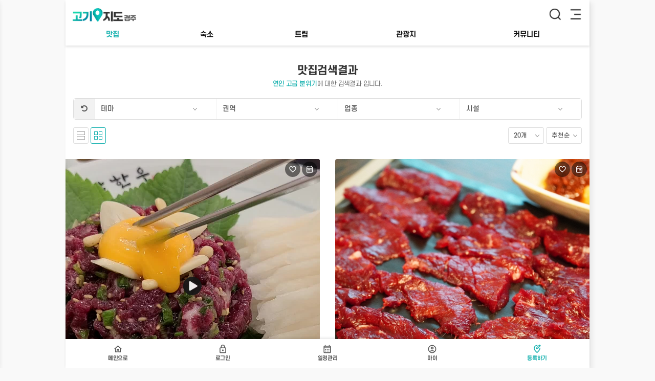

--- FILE ---
content_type: text/html; charset=UTF-8
request_url: https://odee.co.kr/keyword/list.php?loc_cate=gj&pid=20&s_section=M&store_key=%EC%97%B0%EC%9D%B8+%EA%B3%A0%EA%B8%89+%EB%B6%84%EC%9C%84%EA%B8%B0
body_size: 96413
content:









<!DOCTYPE HTML>
<html>
<head>
<meta http-equiv="Content-Type" content="text/html; charset=utf-8">
 





<meta name="viewport" content="width=device-width, initial-scale=1.0"/>
<title>검색결과 - 경주 고기지도</title>

<meta name="description" itemprop="description" content="경주, 대구, 맛집정보, 숙소정보, 여행정보 제공" />
<meta name="keywords" itemprop="keywords" content="고기지도, 경주맛집, 경주숙소, 경주여행, 대구맛집, 대구숙소, 대구여행" />
<!--open graph//-->
<meta property="og:type" content="website"/>
<meta property="og:title" content="검색결과 - 경주 고기지도"/>
<meta property="og:description" content="경주, 대구, 맛집정보, 숙소정보, 여행정보 제공"/>
<meta property="og:image" content="https://www.odee.co.kr/img/logo_og3.jpg"/>
<meta property="og:url" content="https://www.odee.co.kr"/>
<!--//open graph-->
<link rel="canonical" href="https://www.odee.co.kr"/>
<link rel ="alternate" type="application/rss+xml" href="https://www.odee.co.kr/rss.php" title="고기지도 업소정보" />

<link rel="stylesheet" href="https://use.fontawesome.com/releases/v5.8.1/css/all.css" integrity="sha384-50oBUHEmvpQ+1lW4y57PTFmhCaXp0ML5d60M1M7uH2+nqUivzIebhndOJK28anvf" crossorigin="anonymous">
<link href="https://fonts.googleapis.com/icon?family=Material+Icons" rel="stylesheet">
<link href="https://fonts.googleapis.com/css2?family=Material+Icons+Outlined" rel="stylesheet">
<link href="https://fonts.googleapis.com/css2?family=Material+Icons+Round" rel="stylesheet">
<link href="https://fonts.googleapis.com/css2?family=Material+Symbols+Outlined:wght@300" rel="stylesheet" />
<link rel="stylesheet" type="text/css" href="/css/default.css" />

<link rel="stylesheet" type="text/css" href="/css/slick.css"  />


<script src="/js/jquery-1.8.1.min.js"></script>


<script src="/js/jquery-ui.js"></script>


<link href="/js/jquery-ui.css" rel="stylesheet" type="text/css" />
<script src="/js/jquery.easing.1.3.js"></script>
<script src="/js/jquery.cookie.js"></script>
<script src="/js/jquery.filestyle.js"></script>
<script src="/js/placeholders.min.js"></script>
<script src="/js/jquery.lazyload.js"></script>
<script src="/js/design.js"></script>
<script src="/js/app.js"></script>
<script src="/js/slick.js"></script>

<script>
$(function(){
	});
</script>

</head>
<body>

 






<!--div:wrap//-->
<div id="wrap">

<!--mobile menu//-->

<div id="mobile_menu">
	<div id="mobile_menu_wrap">
	
		<div class="top_link">
		  		   <a href="/login.php?loc_cate=gj&cate=login" class="login"><span class="material-icons-outlined fs17 mrgTM3">lock</span>로그인</a>
		   <a href="/join.php?loc_cate=gj&cate=join" class="join"><span class="material-icons-outlined fs17 mrgTM3">person_outline</span>회원가입</a>
		  			<a href="#" class="close_m_menu">메뉴닫기</a>
		</div>
		<div class="top_link2">
			<a href="/member_regi.php?loc_cate=gj&cate=member_regi" class="reg_store">
				<div>
					<p class="title"><span class="material-icons-outlined fs17 mrgTM3">edit_location</span> 등록하기</p>
					<p class="exp">내업소ㆍ방문후기 등을 등록해 주세요.</p>
				</div>
		   </a>
		</div>
		
		<div class="tree_wrap">

			<h4 class="category"><a href="/keyword/list.php?loc_cate=gj&section=M&pid=1"><span class="material-icons-outlined fs17 mrgTM3">list_alt</span> 카테고리</a></h4>
			<ul class="submenu">
					<li><a href="/keyword/list.php?loc_cate=gj&section=M&pid=1" class="selected">맛집</a></li>
					<li><a href="/keyword/list.php?loc_cate=gj&section=S&pid=1" >숙소</a></li>
					<li><a href="/keyword/list.php?loc_cate=gj&section=T&pid=1" >트립</a></li>
					<li><a href="/keyword/list.php?loc_cate=gj&section=V&pid=1" >관광지</a></li>
					<li><a href="/community/index.html?loc_cate=gj&cate=community">커뮤니티</a></li>
			</ul>
		
			<h4 class="mypage"><a href="/mypage/index.php?loc_cate=gj&cate=myindex"><span class="material-icons-outlined fs17 mrgTM3">account_circle</span> 마이</a></h4>
			<ul class="submenu">
					<li><a href="/mypage/scrap.php?loc_cate=gj&cate=myscrap">스크랩관리</a></li>
					
															<li><a href="/mypage/schedule_list.php?loc_cate=gj&cate=schedule">일정관리</a></li>
					<li><a href="/mypage/point.php?loc_cate=gj&cate=mypoint">포인트관리</a></li>
					<li><a href="/mypage/myinfo.php?loc_cate=gj&cate=myinfo">회원정보</a></li>
			</ul>
			
			<h4 class="cs"><a href="/hm_board/inquiry/inquiry.php?loc_cate=gj&code=hm_inquiry&cate=request1" ><span class="material-icons-outlined fs17 mrgTM3">sms</span> 고객지원</a></h4>
			<ul class="submenu">
				<li><a href="/hm_board/inquiry/inquiry.php?loc_cate=gj&code=hm_inquiry&cate=request1" >고객문의</a></li>
				<li><a href="/hm_board/inquiry/inquiry.php?loc_cate=gj&code=hm_inquiry&cate=request2" >업소등록대행신청</a></li>
				<li><a href="/hm_board/inquiry/inquiry.php?loc_cate=gj&code=hm_inquiry&cate=request3" >광고·제휴문의</a></li>
				<li><a href="http://www.ourearth.co.kr" target="_blank">회사소개</a></li>
			</ul>
					</div>
		
		<div class="customer">
			<h4>고객센터 1600-7658</h4>
			<p class="pdT3 lh18">
				영업시간&nbsp; 09:30 ~ 18:00 (일ㆍ공휴일 휴무)<br />
				E-mail&nbsp; contact@djco.co.kr 
			</p>
		</div>
	  

	</div>
</div>
<div id="mobile_menu_bg"></div>
<!--//mobile menu--><!--header//-->
<div id="header">

	<div id="top_search_wrap">
		<div id="top_search">
				<form name="form_search" method="post" action="/keyword/list.php?loc_cate=gj&pid=20">
				
					<input type="hidden" name="s_section" id="s_section" value="M" />
					<!--검색권유문장 키워드-->
					<input type="hidden" name="search_word_key" id="search_word_key" value="" />
					
					<div class="search_wrap">
						<div class="input_area">
							<div class="select_sectoin">
								<p class="selected_section">맛집</p>
								<div class="drop_section">
									<ul>
										<li data-section="" data-text="전체" data-placeholder="모든 업소 검색" class="first">전체</li>
										<li data-section="M" data-text="맛집" data-placeholder="모든 맛집 검색">맛집</li>
										<li data-section="S" data-text="숙소" data-placeholder="모든 숙소 검색">숙소</li>
										<li data-section="T" data-text="트립" data-placeholder="모든 트립 검색">트립</li>
										<li data-section="V" data-text="관광지" data-placeholder="모든 관광지 검색">관광지</li>
									</ul>
								</div>
							</div>
							<input type="text" name="store_key" value="연인 고급 분위기" id="store_key" class="form_font" placeholder="" />
						</div>
						<input type="image" src="/img/icon/top_search.png" alt="검색" />
					</div>
				</form>
				
				<a href="#" class="top_search_close"><img src="/img/icon/arrow_up.png" alt="검색닫기" /></a>
				
			</div>
	</div>	

	<div id="top_area">
			<h1><a href="/index.html?loc_cate=gj" style="background:url(/img/logo_gj.png) no-repeat 0 0;">고기지도</a></h1>
			<h2>
							</h2>
			
			<div class="top_func">
				<div class="top_func_wrap">
					<span class="icon_func">열기</span>
					<ul class="list_func">
					
					
						<li>
													<a href="#" onclick="conf_login('/login.php?loc_cate=gj&cate=login');return false;" class="btn_scrap">
														스크랩하기
							</a>
						</li>
						<li>
														<a href="#" onclick="conf_login('/login.php?loc_cate=gj&cate=login');return false;">일정추가하기</a>
													</li>
						<li><a href="#" onclick="openSelectPop('공유하기', 'share')">공유하기</a></li>
						<li><a href="#" onclick="openSelectPop('내비연결', 'navi')">내비연결</a></li>
					</ul>
				</div>
			</div>
			
			<a href="javascript:history.back();" class="close_win">뒤로가기</a>
			
			<a href="#" class="show_search">검색창열기</a>
			<a href="#" class="open_m_menu">메뉴열기</a>
			
	</div>


		<div id="top_section">
		<ul  class="gnb">
			<li><a href="/keyword/list.php?loc_cate=gj&section=M&pid=1" class="selected">맛집</a></li>
			<li><a href="/keyword/list.php?loc_cate=gj&section=S&pid=1" >숙소</a></li>
			<li><a href="/keyword/list.php?loc_cate=gj&section=T&pid=1" >트립</a></li>
			<li><a href="/keyword/list.php?loc_cate=gj&section=V&pid=1" >관광지</a></li>
			<li><a href="/community/index.html?loc_cate=gj&cate=community">커뮤니티</a></li>
		</ul>
	</div>
	
</div>
<!--//header-->



<div id="bottom_navi">
	<!--오늘일정 바로가기-->
	<div class="goTodaySchedule"></div>
	<!--//오늘일정 바로가기-->
	<ul>
		<li><a href="/index.html?loc_cate=gj"><span class="material-icons-outlined">home</span>메인으로</a></li>
				<li><a href="/login.php?loc_cate=gj&cate=login"><span class="material-icons-outlined">lock</span>로그인</a></li>
				<li><a href="/mypage/schedule_list.php?loc_cate=gj&cate=schedule" class="go_schedule"><span class="material-icons-outlined">calendar_month</span>일정관리</a></li>
		<li><a href="/mypage/index.php?loc_cate=gj&cate=myindex"><span class="material-icons-outlined">account_circle</span>마이</a></li>
		<li><a href="/member_regi.php?loc_cate=gj&cate=member_regi" class="fc_pink"><span class="material-icons-outlined">edit_location</span>등록하기</a></li>
	</ul>
</div>



<div id="top_gap"></div>











			
					
		<style>
		/*업소목록일 경우 500이히에서 좌우 여백 제거함*/
		#container{width:auto; margin-right:0;margin-left:0;}
		</style>
		
				


			<div id="keyword">
				<div id="keyword_wrap" class="tac">

					<div id="page_title">
						<h3 class="section_title">맛집검색결과</h3>
						
		
													<p class="exp2"><span>연인 고급 분위기</span>에 대한 검색결과 입니다.</p>
												
						
					</div>
					
										
	
				</div>
			</div>
			

			


		
		
		



		<link rel="stylesheet" href="/js/css/ion.rangeSlider.css" />
			<script src="/js/ion.rangeSlider.js"></script>
						
			<script>
				$(function () {
					//가격대
					$("#range1").ionRangeSlider({
						hide_min_max: true,
						
						min: 0,
						max: 0,
						from: 0,
						to: 0,
						type: 'double',
						step: 100,
						//prefix: "￦",
						postfix:"원",
						//keyboard: true,
						grid: true,
						onFinish: function (data) {
							set_price_low=data['from'];
							set_price_high=data['to'];
						}
					});
					//인원
					$("#range2").ionRangeSlider({
						hide_min_max: true,
						
						min: 0,
						max: 0,
						from: 0,
						to: 0,
						type: 'double',
						step: 1,
						//prefix: "￦",
						postfix:"명",
						//keyboard: true,
						grid: true,
						onFinish: function (data) {
							set_person_low=data['from'];
							set_person_high=data['to'];
						}
					});
					//영업시간
					$("#range3").ionRangeSlider({
						hide_min_max: true,
						min: 0,
						max: 24,
						from: 0,
						to: 24,
						type: 'double',
						step: 1,
						postfix:"시",
						grid: true,
						onFinish: function (data) {
							set_opentime_low=data['from'];
							set_opentime_high=data['to'];
						}
					});
				});
				</script>

			
		<div id="search_filter" class="res_wrap">
				<div id="search_filter_wrap">
							
							
							<div class="filter_box_wrap">
								<span class="set_default"><i class="fas fa-undo-alt"></i></span>
								<ul class="filter_box">
									<li data-show="search_filter1">테마</li>
									<li data-show="search_filter2">권역</li>
									<li data-show="search_filter3">업종</li>
									<li data-show="search_filter4">시설</li>
								</ul>
							</div>
							
							
							<div id="search_filter1" class="sf_keylist">
								<ul class="keylist">
																					<li data-key="연인과">연인과</li>
																				<li data-key="가족과">가족과</li>
																				<li data-key="친구와">친구와</li>
																				<li data-key="어르신과">어르신과</li>
																				<li data-key="아이와">아이와</li>
																				<li data-key="나홀로">나홀로</li>
																				<li data-key="단체로">단체로</li>
																				<li data-key="반려동물과">반려동물과</li>
																	</ul>
							</div>
						
	
							<div id="search_filter2" class="sf_keylist">
								<ul class="keylist">
																					<li data-key="황리단길/대릉원일원">황리단길/대릉원일원</li>
																				<li data-key="불국사">불국사</li>
																				<li data-key="보문관광단지">보문관광단지</li>
																				<li data-key="경주남산일원">경주남산일원</li>
																				<li data-key="안강/양동마을">안강/양동마을</li>
																				<li data-key="동해안/감포">동해안/감포</li>
																				<li data-key="천북/화산">천북/화산</li>
																	</ul>
							</div>


							<div id="search_filter3" class="sf_keylist">
								<ul class="keylist">
																					<li data-key="한식">한식</li>
																				<li data-key="아시안/양식">아시안/양식</li>
																				<li data-key="고깃집">고깃집</li>
																				<li data-key="중식">중식</li>
																				<li data-key="일식">일식</li>
																				<li data-key="카페/디저트">카페/디저트</li>
																				<li data-key="횟집/해산물">횟집/해산물</li>
																				<li data-key="분식">분식</li>
																				<li data-key="술집">술집</li>
																				<li data-key="치킨/피자">치킨/피자</li>
																				<li data-key="패스트푸드">패스트푸드</li>
																				<li data-key="뷔페">뷔페</li>
																				<li data-key="베이커리">베이커리</li>
																				<li data-key="기타업종">기타업종</li>
																	</ul>
							</div>
							
							<div id="search_filter4" class="sf_keylist">
								<ul class="keylist">
																					<li data-key="주차장">주차장</li>
																					<li data-key="놀이방">놀이방</li>
																					<li data-key="단체석 구비">단체석 구비</li>
																					<li data-key="루프탑/야외테라스">루프탑/야외테라스</li>
																					<li data-key="노키즈존">노키즈존</li>
																					<li data-key="무선 인터넷">무선 인터넷</li>
																					<li data-key="남/녀 화장실 구분">남/녀 화장실 구분</li>
																					<li data-key="발렛파킹">발렛파킹</li>
																					<li data-key="예약">예약</li>
																					<li data-key="배달">배달</li>
																					<li data-key="포장">포장</li>
																					<li data-key="유아용의자">유아용의자</li>
																		</ul>
							</div>
		
							

							
							<!-- 선택필터 출력-->
							<div id="cur_filter"></div>
							
							


				</div>
			</div>

					
		
		
		

			

			<!--container//-->
			<div id="container" class="res_wrap">
				<!--content//-->
				<div id="content">
				
				
				
				























<!--일정생성창-->
<div id="add_schedule" class="pop_schedule">
	<h3>
		<span class="material-icons-outlined fs20 mrgTM3">feed</span><span id="schedule_reg_title">일정생성</span>
		<a href="#" class="close_add_schedule"><img src="/img/btn_m_menu_close.png" /></a>
	</h3>
	<div class="pop_schedule_wrap">
		
		<form name="make_schedule" method="post" action="/mypage/schedule_reg_ok.php?loc_cate=gj&s_uid=">

			<div class="subject"><input name="title" id="regform_title" type="text" class="f_input" size="35" maxlength="50" placeholder="일정 제목 입력" style="width:99.4%;" /></div>
			
			<p class="use_exp"><span class='color1'>●</span> 시작일 &nbsp; <span class='color2'>●</span> 종료일을 선택하세요.</p>
			
			<div class="calendar_area">
					
					<input type="hidden" name="yogi_now_url" value="http://odee.co.kr/keyword/list.php?loc_cate=gj&pid=20&s_section=M&store_key=%EC%97%B0%EC%9D%B8+%EA%B3%A0%EA%B8%89+%EB%B6%84%EC%9C%84%EA%B8%B0" />
					<!--일정추가 페이지 구분 : 업소상세, 마이페이지내 나의일정-->
					<input type="hidden" name="reg_page" value="list.php" />
					<!--시작일, 종료일-->
					<input type="hidden" name="day_start" id="day_start" />
					<input type="hidden" name="day_end" id="day_end" />
					<!--일정수정관련 추가필드-->
					<input type="hidden" name="mode_modify" id="mode_modify" />
					<input type="hidden" name="org_day_start" id="org_day_start" />
					<input type="hidden" name="org_day_end" id="org_day_end" />
					<input type="hidden" name="form_s_uid" id="form_s_uid" />

					<div class='calendar_wrap_first'>
		

		<div class='schedule_navi'>2026년 1월</div>
	
	
		<table border='0' cellspacing='1' cellpadding='0' id='tb_calendar'>
		<colgroup>
			<col width='13%' />
		  <col width='14.5%' />
		  <col width='14.5%' />
		  <col width='14.5%' />
		  <col width='14.5%' />
		  <col width='14.5%' />
		  <col width='14.5%' />
		</colgroup>
		<tr>
			<th class='week'>일</th>
			<th class='week'>월</th>
			<th class='week'>화</th>
			<th class='week'>수</th>
			<th class='week'>목</th>
			<th class='week'>금</th>
			<th class='week'>토</th>
		</tr>
	
	 <td>&nbsp;</td> <td>&nbsp;</td> <td>&nbsp;</td> <td>&nbsp;</td><td class=''><span click-date='2026-01-01'>01</span></td><td class=''><span click-date='2026-01-02'>02</span></td><td style='color:#eb0600;;' class=''><span click-date='2026-01-03'>03</span></td></tr><tr><td style='color:#eb0600;;' class=''><span click-date='2026-01-04'>04</span></td><td class=''><span click-date='2026-01-05'>05</span></td><td class=''><span click-date='2026-01-06'>06</span></td><td class=''><span click-date='2026-01-07'>07</span></td><td class=''><span click-date='2026-01-08'>08</span></td><td class=''><span click-date='2026-01-09'>09</span></td><td style='color:#eb0600;;' class=''><span click-date='2026-01-10'>10</span></td></tr><tr><td style='color:#eb0600;;' class=''><span click-date='2026-01-11'>11</span></td><td class=''><span click-date='2026-01-12'>12</span></td><td class=''><span click-date='2026-01-13'>13</span></td><td class=''><span click-date='2026-01-14'>14</span></td><td class=''><span click-date='2026-01-15'>15</span></td><td class=''><span click-date='2026-01-16'>16</span></td><td style='color:#eb0600;;' class=''><span click-date='2026-01-17'>17</span></td></tr><tr><td style='color:#eb0600;;' class=''><span click-date='2026-01-18'>18</span></td><td class=''><span click-date='2026-01-19'>19</span></td><td class=''><span click-date='2026-01-20'>20</span></td><td class=''><span click-date='2026-01-21'>21</span></td><td class=''><span click-date='2026-01-22'>22</span></td><td class=''><span click-date='2026-01-23'>23</span></td><td style='color:#eb0600;;' class=''><span click-date='2026-01-24'>24</span></td></tr><tr><td style='color:#eb0600;;' class=''><span click-date='2026-01-25'>25</span></td><td class=''><span click-date='2026-01-26'>26</span></td><td class=''><span click-date='2026-01-27'>27</span></td><td class=''><span click-date='2026-01-28'>28</span></td><td class=''><span click-date='2026-01-29'>29</span></td><td class=''><span click-date='2026-01-30'>30</span></td><td style='color:#eb0600;;' class=''><span click-date='2026-01-31'>31</span></td></tr></tr></table></div><div class='calendar_wrap'>
		

		<div class='schedule_navi'>2026년 2월</div>
	
	
		<table border='0' cellspacing='1' cellpadding='0' id='tb_calendar'>
		<colgroup>
			<col width='13%' />
		  <col width='14.5%' />
		  <col width='14.5%' />
		  <col width='14.5%' />
		  <col width='14.5%' />
		  <col width='14.5%' />
		  <col width='14.5%' />
		</colgroup>
		<tr>
			<th class='week'>일</th>
			<th class='week'>월</th>
			<th class='week'>화</th>
			<th class='week'>수</th>
			<th class='week'>목</th>
			<th class='week'>금</th>
			<th class='week'>토</th>
		</tr>
	
	<td style='color:#eb0600;;' class=''><span click-date='2026-02-01'>01</span></td><td class=''><span click-date='2026-02-02'>02</span></td><td class=''><span click-date='2026-02-03'>03</span></td><td class=''><span click-date='2026-02-04'>04</span></td><td class=''><span click-date='2026-02-05'>05</span></td><td class=''><span click-date='2026-02-06'>06</span></td><td style='color:#eb0600;;' class=''><span click-date='2026-02-07'>07</span></td></tr><tr><td style='color:#eb0600;;' class=''><span click-date='2026-02-08'>08</span></td><td class=''><span click-date='2026-02-09'>09</span></td><td class=''><span click-date='2026-02-10'>10</span></td><td class=''><span click-date='2026-02-11'>11</span></td><td class=''><span click-date='2026-02-12'>12</span></td><td class=''><span click-date='2026-02-13'>13</span></td><td style='color:#eb0600;;' class=''><span click-date='2026-02-14'>14</span></td></tr><tr><td style='color:#eb0600;;' class=''><span click-date='2026-02-15'>15</span></td><td class=''><span click-date='2026-02-16'>16</span></td><td class=''><span click-date='2026-02-17'>17</span></td><td class=''><span click-date='2026-02-18'>18</span></td><td class=''><span click-date='2026-02-19'>19</span></td><td class=''><span click-date='2026-02-20'>20</span></td><td style='color:#eb0600;;' class=''><span click-date='2026-02-21'>21</span></td></tr><tr><td style='color:#eb0600;;' class=''><span click-date='2026-02-22'>22</span></td><td class=''><span click-date='2026-02-23'>23</span></td><td class=''><span click-date='2026-02-24'>24</span></td><td class=''><span click-date='2026-02-25'>25</span></td><td class=''><span click-date='2026-02-26'>26</span></td><td class=''><span click-date='2026-02-27'>27</span></td><td style='color:#eb0600;;' class=''><span click-date='2026-02-28'>28</span></td></tr></tr></table></div><div class='calendar_wrap'>
		

		<div class='schedule_navi'>2026년 3월</div>
	
	
		<table border='0' cellspacing='1' cellpadding='0' id='tb_calendar'>
		<colgroup>
			<col width='13%' />
		  <col width='14.5%' />
		  <col width='14.5%' />
		  <col width='14.5%' />
		  <col width='14.5%' />
		  <col width='14.5%' />
		  <col width='14.5%' />
		</colgroup>
		<tr>
			<th class='week'>일</th>
			<th class='week'>월</th>
			<th class='week'>화</th>
			<th class='week'>수</th>
			<th class='week'>목</th>
			<th class='week'>금</th>
			<th class='week'>토</th>
		</tr>
	
	<td style='color:#eb0600;;' class=''><span click-date='2026-03-01'>01</span></td><td class=''><span click-date='2026-03-02'>02</span></td><td class=''><span click-date='2026-03-03'>03</span></td><td class=''><span click-date='2026-03-04'>04</span></td><td class=''><span click-date='2026-03-05'>05</span></td><td class=''><span click-date='2026-03-06'>06</span></td><td style='color:#eb0600;;' class=''><span click-date='2026-03-07'>07</span></td></tr><tr><td style='color:#eb0600;;' class=''><span click-date='2026-03-08'>08</span></td><td class=''><span click-date='2026-03-09'>09</span></td><td class=''><span click-date='2026-03-10'>10</span></td><td class=''><span click-date='2026-03-11'>11</span></td><td class=''><span click-date='2026-03-12'>12</span></td><td class=''><span click-date='2026-03-13'>13</span></td><td style='color:#eb0600;;' class=''><span click-date='2026-03-14'>14</span></td></tr><tr><td style='color:#eb0600;;' class=''><span click-date='2026-03-15'>15</span></td><td class=''><span click-date='2026-03-16'>16</span></td><td class=''><span click-date='2026-03-17'>17</span></td><td class=''><span click-date='2026-03-18'>18</span></td><td class=''><span click-date='2026-03-19'>19</span></td><td class=''><span click-date='2026-03-20'>20</span></td><td style='color:#eb0600;;' class=''><span click-date='2026-03-21'>21</span></td></tr><tr><td style='color:#eb0600;;' class=''><span click-date='2026-03-22'>22</span></td><td class=''><span click-date='2026-03-23'>23</span></td><td class=''><span click-date='2026-03-24'>24</span></td><td class=''><span click-date='2026-03-25'>25</span></td><td class=''><span click-date='2026-03-26'>26</span></td><td class=''><span click-date='2026-03-27'>27</span></td><td style='color:#eb0600;;' class=''><span click-date='2026-03-28'>28</span></td></tr><tr><td style='color:#eb0600;;' class=''><span click-date='2026-03-29'>29</span></td><td class=''><span click-date='2026-03-30'>30</span></td><td class=''><span click-date='2026-03-31'>31</span></td> <td>&nbsp;</td> <td>&nbsp;</td> <td>&nbsp;</td> <td>&nbsp;</td></tr></table></div><div class='calendar_wrap'>
		

		<div class='schedule_navi'>2026년 4월</div>
	
	
		<table border='0' cellspacing='1' cellpadding='0' id='tb_calendar'>
		<colgroup>
			<col width='13%' />
		  <col width='14.5%' />
		  <col width='14.5%' />
		  <col width='14.5%' />
		  <col width='14.5%' />
		  <col width='14.5%' />
		  <col width='14.5%' />
		</colgroup>
		<tr>
			<th class='week'>일</th>
			<th class='week'>월</th>
			<th class='week'>화</th>
			<th class='week'>수</th>
			<th class='week'>목</th>
			<th class='week'>금</th>
			<th class='week'>토</th>
		</tr>
	
	 <td>&nbsp;</td> <td>&nbsp;</td> <td>&nbsp;</td><td class=''><span click-date='2026-04-01'>01</span></td><td class=''><span click-date='2026-04-02'>02</span></td><td class=''><span click-date='2026-04-03'>03</span></td><td style='color:#eb0600;;' class=''><span click-date='2026-04-04'>04</span></td></tr><tr><td style='color:#eb0600;;' class=''><span click-date='2026-04-05'>05</span></td><td class=''><span click-date='2026-04-06'>06</span></td><td class=''><span click-date='2026-04-07'>07</span></td><td class=''><span click-date='2026-04-08'>08</span></td><td class=''><span click-date='2026-04-09'>09</span></td><td class=''><span click-date='2026-04-10'>10</span></td><td style='color:#eb0600;;' class=''><span click-date='2026-04-11'>11</span></td></tr><tr><td style='color:#eb0600;;' class=''><span click-date='2026-04-12'>12</span></td><td class=''><span click-date='2026-04-13'>13</span></td><td class=''><span click-date='2026-04-14'>14</span></td><td class=''><span click-date='2026-04-15'>15</span></td><td class=''><span click-date='2026-04-16'>16</span></td><td class=''><span click-date='2026-04-17'>17</span></td><td style='color:#eb0600;;' class=''><span click-date='2026-04-18'>18</span></td></tr><tr><td style='color:#eb0600;;' class=''><span click-date='2026-04-19'>19</span></td><td class=''><span click-date='2026-04-20'>20</span></td><td class=''><span click-date='2026-04-21'>21</span></td><td class=''><span click-date='2026-04-22'>22</span></td><td class=''><span click-date='2026-04-23'>23</span></td><td class=''><span click-date='2026-04-24'>24</span></td><td style='color:#eb0600;;' class=''><span click-date='2026-04-25'>25</span></td></tr><tr><td style='color:#eb0600;;' class=''><span click-date='2026-04-26'>26</span></td><td class=''><span click-date='2026-04-27'>27</span></td><td class=''><span click-date='2026-04-28'>28</span></td><td class=''><span click-date='2026-04-29'>29</span></td><td class=''><span click-date='2026-04-30'>30</span></td> <td>&nbsp;</td> <td>&nbsp;</td></tr></table></div><div class='calendar_wrap'>
		

		<div class='schedule_navi'>2026년 5월</div>
	
	
		<table border='0' cellspacing='1' cellpadding='0' id='tb_calendar'>
		<colgroup>
			<col width='13%' />
		  <col width='14.5%' />
		  <col width='14.5%' />
		  <col width='14.5%' />
		  <col width='14.5%' />
		  <col width='14.5%' />
		  <col width='14.5%' />
		</colgroup>
		<tr>
			<th class='week'>일</th>
			<th class='week'>월</th>
			<th class='week'>화</th>
			<th class='week'>수</th>
			<th class='week'>목</th>
			<th class='week'>금</th>
			<th class='week'>토</th>
		</tr>
	
	 <td>&nbsp;</td> <td>&nbsp;</td> <td>&nbsp;</td> <td>&nbsp;</td> <td>&nbsp;</td><td class=''><span click-date='2026-05-01'>01</span></td><td style='color:#eb0600;;' class=''><span click-date='2026-05-02'>02</span></td></tr><tr><td style='color:#eb0600;;' class=''><span click-date='2026-05-03'>03</span></td><td class=''><span click-date='2026-05-04'>04</span></td><td class=''><span click-date='2026-05-05'>05</span></td><td class=''><span click-date='2026-05-06'>06</span></td><td class=''><span click-date='2026-05-07'>07</span></td><td class=''><span click-date='2026-05-08'>08</span></td><td style='color:#eb0600;;' class=''><span click-date='2026-05-09'>09</span></td></tr><tr><td style='color:#eb0600;;' class=''><span click-date='2026-05-10'>10</span></td><td class=''><span click-date='2026-05-11'>11</span></td><td class=''><span click-date='2026-05-12'>12</span></td><td class=''><span click-date='2026-05-13'>13</span></td><td class=''><span click-date='2026-05-14'>14</span></td><td class=''><span click-date='2026-05-15'>15</span></td><td style='color:#eb0600;;' class=''><span click-date='2026-05-16'>16</span></td></tr><tr><td style='color:#eb0600;;' class=''><span click-date='2026-05-17'>17</span></td><td class=''><span click-date='2026-05-18'>18</span></td><td class=''><span click-date='2026-05-19'>19</span></td><td class=''><span click-date='2026-05-20'>20</span></td><td class=''><span click-date='2026-05-21'>21</span></td><td class=''><span click-date='2026-05-22'>22</span></td><td style='color:#eb0600;;' class=''><span click-date='2026-05-23'>23</span></td></tr><tr><td style='color:#eb0600;;' class=''><span click-date='2026-05-24'>24</span></td><td class=''><span click-date='2026-05-25'>25</span></td><td class=''><span click-date='2026-05-26'>26</span></td><td class=''><span click-date='2026-05-27'>27</span></td><td class=''><span click-date='2026-05-28'>28</span></td><td class=''><span click-date='2026-05-29'>29</span></td><td style='color:#eb0600;;' class=''><span click-date='2026-05-30'>30</span></td></tr><tr><td style='color:#eb0600;;' class=''><span click-date='2026-05-31'>31</span></td> <td>&nbsp;</td> <td>&nbsp;</td> <td>&nbsp;</td> <td>&nbsp;</td> <td>&nbsp;</td> <td>&nbsp;</td></tr></table></div><div class='calendar_wrap'>
		

		<div class='schedule_navi'>2026년 6월</div>
	
	
		<table border='0' cellspacing='1' cellpadding='0' id='tb_calendar'>
		<colgroup>
			<col width='13%' />
		  <col width='14.5%' />
		  <col width='14.5%' />
		  <col width='14.5%' />
		  <col width='14.5%' />
		  <col width='14.5%' />
		  <col width='14.5%' />
		</colgroup>
		<tr>
			<th class='week'>일</th>
			<th class='week'>월</th>
			<th class='week'>화</th>
			<th class='week'>수</th>
			<th class='week'>목</th>
			<th class='week'>금</th>
			<th class='week'>토</th>
		</tr>
	
	 <td>&nbsp;</td><td class=''><span click-date='2026-06-01'>01</span></td><td class=''><span click-date='2026-06-02'>02</span></td><td class=''><span click-date='2026-06-03'>03</span></td><td class=''><span click-date='2026-06-04'>04</span></td><td class=''><span click-date='2026-06-05'>05</span></td><td style='color:#eb0600;;' class=''><span click-date='2026-06-06'>06</span></td></tr><tr><td style='color:#eb0600;;' class=''><span click-date='2026-06-07'>07</span></td><td class=''><span click-date='2026-06-08'>08</span></td><td class=''><span click-date='2026-06-09'>09</span></td><td class=''><span click-date='2026-06-10'>10</span></td><td class=''><span click-date='2026-06-11'>11</span></td><td class=''><span click-date='2026-06-12'>12</span></td><td style='color:#eb0600;;' class=''><span click-date='2026-06-13'>13</span></td></tr><tr><td style='color:#eb0600;;' class=''><span click-date='2026-06-14'>14</span></td><td class=''><span click-date='2026-06-15'>15</span></td><td class=''><span click-date='2026-06-16'>16</span></td><td class=''><span click-date='2026-06-17'>17</span></td><td class=''><span click-date='2026-06-18'>18</span></td><td class=''><span click-date='2026-06-19'>19</span></td><td style='color:#eb0600;;' class=''><span click-date='2026-06-20'>20</span></td></tr><tr><td style='color:#eb0600;;' class=''><span click-date='2026-06-21'>21</span></td><td class=''><span click-date='2026-06-22'>22</span></td><td class=''><span click-date='2026-06-23'>23</span></td><td class=''><span click-date='2026-06-24'>24</span></td><td class=''><span click-date='2026-06-25'>25</span></td><td class=''><span click-date='2026-06-26'>26</span></td><td style='color:#eb0600;;' class=''><span click-date='2026-06-27'>27</span></td></tr><tr><td style='color:#eb0600;;' class=''><span click-date='2026-06-28'>28</span></td><td class=''><span click-date='2026-06-29'>29</span></td><td class=''><span click-date='2026-06-30'>30</span></td> <td>&nbsp;</td> <td>&nbsp;</td> <td>&nbsp;</td> <td>&nbsp;</td></tr></table></div><div class='calendar_wrap'>
		

		<div class='schedule_navi'>2026년 7월</div>
	
	
		<table border='0' cellspacing='1' cellpadding='0' id='tb_calendar'>
		<colgroup>
			<col width='13%' />
		  <col width='14.5%' />
		  <col width='14.5%' />
		  <col width='14.5%' />
		  <col width='14.5%' />
		  <col width='14.5%' />
		  <col width='14.5%' />
		</colgroup>
		<tr>
			<th class='week'>일</th>
			<th class='week'>월</th>
			<th class='week'>화</th>
			<th class='week'>수</th>
			<th class='week'>목</th>
			<th class='week'>금</th>
			<th class='week'>토</th>
		</tr>
	
	 <td>&nbsp;</td> <td>&nbsp;</td> <td>&nbsp;</td><td class=''><span click-date='2026-07-01'>01</span></td><td class=''><span click-date='2026-07-02'>02</span></td><td class=''><span click-date='2026-07-03'>03</span></td><td style='color:#eb0600;;' class=''><span click-date='2026-07-04'>04</span></td></tr><tr><td style='color:#eb0600;;' class=''><span click-date='2026-07-05'>05</span></td><td class=''><span click-date='2026-07-06'>06</span></td><td class=''><span click-date='2026-07-07'>07</span></td><td class=''><span click-date='2026-07-08'>08</span></td><td class=''><span click-date='2026-07-09'>09</span></td><td class=''><span click-date='2026-07-10'>10</span></td><td style='color:#eb0600;;' class=''><span click-date='2026-07-11'>11</span></td></tr><tr><td style='color:#eb0600;;' class=''><span click-date='2026-07-12'>12</span></td><td class=''><span click-date='2026-07-13'>13</span></td><td class=''><span click-date='2026-07-14'>14</span></td><td class=''><span click-date='2026-07-15'>15</span></td><td class=''><span click-date='2026-07-16'>16</span></td><td class=''><span click-date='2026-07-17'>17</span></td><td style='color:#eb0600;;' class=''><span click-date='2026-07-18'>18</span></td></tr><tr><td style='color:#eb0600;;' class=''><span click-date='2026-07-19'>19</span></td><td class=''><span click-date='2026-07-20'>20</span></td><td class=''><span click-date='2026-07-21'>21</span></td><td class=''><span click-date='2026-07-22'>22</span></td><td class=''><span click-date='2026-07-23'>23</span></td><td class=''><span click-date='2026-07-24'>24</span></td><td style='color:#eb0600;;' class=''><span click-date='2026-07-25'>25</span></td></tr><tr><td style='color:#eb0600;;' class=''><span click-date='2026-07-26'>26</span></td><td class=''><span click-date='2026-07-27'>27</span></td><td class=''><span click-date='2026-07-28'>28</span></td><td class=''><span click-date='2026-07-29'>29</span></td><td class=''><span click-date='2026-07-30'>30</span></td><td class=''><span click-date='2026-07-31'>31</span></td> <td>&nbsp;</td></tr></table></div><div class='calendar_wrap'>
		

		<div class='schedule_navi'>2026년 8월</div>
	
	
		<table border='0' cellspacing='1' cellpadding='0' id='tb_calendar'>
		<colgroup>
			<col width='13%' />
		  <col width='14.5%' />
		  <col width='14.5%' />
		  <col width='14.5%' />
		  <col width='14.5%' />
		  <col width='14.5%' />
		  <col width='14.5%' />
		</colgroup>
		<tr>
			<th class='week'>일</th>
			<th class='week'>월</th>
			<th class='week'>화</th>
			<th class='week'>수</th>
			<th class='week'>목</th>
			<th class='week'>금</th>
			<th class='week'>토</th>
		</tr>
	
	 <td>&nbsp;</td> <td>&nbsp;</td> <td>&nbsp;</td> <td>&nbsp;</td> <td>&nbsp;</td> <td>&nbsp;</td><td style='color:#eb0600;;' class=''><span click-date='2026-08-01'>01</span></td></tr><tr><td style='color:#eb0600;;' class=''><span click-date='2026-08-02'>02</span></td><td class=''><span click-date='2026-08-03'>03</span></td><td class=''><span click-date='2026-08-04'>04</span></td><td class=''><span click-date='2026-08-05'>05</span></td><td class=''><span click-date='2026-08-06'>06</span></td><td class=''><span click-date='2026-08-07'>07</span></td><td style='color:#eb0600;;' class=''><span click-date='2026-08-08'>08</span></td></tr><tr><td style='color:#eb0600;;' class=''><span click-date='2026-08-09'>09</span></td><td class=''><span click-date='2026-08-10'>10</span></td><td class=''><span click-date='2026-08-11'>11</span></td><td class=''><span click-date='2026-08-12'>12</span></td><td class=''><span click-date='2026-08-13'>13</span></td><td class=''><span click-date='2026-08-14'>14</span></td><td style='color:#eb0600;;' class=''><span click-date='2026-08-15'>15</span></td></tr><tr><td style='color:#eb0600;;' class=''><span click-date='2026-08-16'>16</span></td><td class=''><span click-date='2026-08-17'>17</span></td><td class=''><span click-date='2026-08-18'>18</span></td><td class=''><span click-date='2026-08-19'>19</span></td><td class=''><span click-date='2026-08-20'>20</span></td><td class=''><span click-date='2026-08-21'>21</span></td><td style='color:#eb0600;;' class=''><span click-date='2026-08-22'>22</span></td></tr><tr><td style='color:#eb0600;;' class=''><span click-date='2026-08-23'>23</span></td><td class=''><span click-date='2026-08-24'>24</span></td><td class=''><span click-date='2026-08-25'>25</span></td><td class=''><span click-date='2026-08-26'>26</span></td><td class=''><span click-date='2026-08-27'>27</span></td><td class=''><span click-date='2026-08-28'>28</span></td><td style='color:#eb0600;;' class=''><span click-date='2026-08-29'>29</span></td></tr><tr><td style='color:#eb0600;;' class=''><span click-date='2026-08-30'>30</span></td><td class=''><span click-date='2026-08-31'>31</span></td> <td>&nbsp;</td> <td>&nbsp;</td> <td>&nbsp;</td> <td>&nbsp;</td> <td>&nbsp;</td></tr></table></div><div class='calendar_wrap'>
		

		<div class='schedule_navi'>2026년 9월</div>
	
	
		<table border='0' cellspacing='1' cellpadding='0' id='tb_calendar'>
		<colgroup>
			<col width='13%' />
		  <col width='14.5%' />
		  <col width='14.5%' />
		  <col width='14.5%' />
		  <col width='14.5%' />
		  <col width='14.5%' />
		  <col width='14.5%' />
		</colgroup>
		<tr>
			<th class='week'>일</th>
			<th class='week'>월</th>
			<th class='week'>화</th>
			<th class='week'>수</th>
			<th class='week'>목</th>
			<th class='week'>금</th>
			<th class='week'>토</th>
		</tr>
	
	 <td>&nbsp;</td> <td>&nbsp;</td><td class=''><span click-date='2026-09-01'>01</span></td><td class=''><span click-date='2026-09-02'>02</span></td><td class=''><span click-date='2026-09-03'>03</span></td><td class=''><span click-date='2026-09-04'>04</span></td><td style='color:#eb0600;;' class=''><span click-date='2026-09-05'>05</span></td></tr><tr><td style='color:#eb0600;;' class=''><span click-date='2026-09-06'>06</span></td><td class=''><span click-date='2026-09-07'>07</span></td><td class=''><span click-date='2026-09-08'>08</span></td><td class=''><span click-date='2026-09-09'>09</span></td><td class=''><span click-date='2026-09-10'>10</span></td><td class=''><span click-date='2026-09-11'>11</span></td><td style='color:#eb0600;;' class=''><span click-date='2026-09-12'>12</span></td></tr><tr><td style='color:#eb0600;;' class=''><span click-date='2026-09-13'>13</span></td><td class=''><span click-date='2026-09-14'>14</span></td><td class=''><span click-date='2026-09-15'>15</span></td><td class=''><span click-date='2026-09-16'>16</span></td><td class=''><span click-date='2026-09-17'>17</span></td><td class=''><span click-date='2026-09-18'>18</span></td><td style='color:#eb0600;;' class=''><span click-date='2026-09-19'>19</span></td></tr><tr><td style='color:#eb0600;;' class=''><span click-date='2026-09-20'>20</span></td><td class=''><span click-date='2026-09-21'>21</span></td><td class=''><span click-date='2026-09-22'>22</span></td><td class=''><span click-date='2026-09-23'>23</span></td><td class=''><span click-date='2026-09-24'>24</span></td><td class=''><span click-date='2026-09-25'>25</span></td><td style='color:#eb0600;;' class=''><span click-date='2026-09-26'>26</span></td></tr><tr><td style='color:#eb0600;;' class=''><span click-date='2026-09-27'>27</span></td><td class=''><span click-date='2026-09-28'>28</span></td><td class=''><span click-date='2026-09-29'>29</span></td><td class=''><span click-date='2026-09-30'>30</span></td> <td>&nbsp;</td> <td>&nbsp;</td> <td>&nbsp;</td></tr></table></div><div class='calendar_wrap'>
		

		<div class='schedule_navi'>2026년 10월</div>
	
	
		<table border='0' cellspacing='1' cellpadding='0' id='tb_calendar'>
		<colgroup>
			<col width='13%' />
		  <col width='14.5%' />
		  <col width='14.5%' />
		  <col width='14.5%' />
		  <col width='14.5%' />
		  <col width='14.5%' />
		  <col width='14.5%' />
		</colgroup>
		<tr>
			<th class='week'>일</th>
			<th class='week'>월</th>
			<th class='week'>화</th>
			<th class='week'>수</th>
			<th class='week'>목</th>
			<th class='week'>금</th>
			<th class='week'>토</th>
		</tr>
	
	 <td>&nbsp;</td> <td>&nbsp;</td> <td>&nbsp;</td> <td>&nbsp;</td><td class=''><span click-date='2026-10-01'>01</span></td><td class=''><span click-date='2026-10-02'>02</span></td><td style='color:#eb0600;;' class=''><span click-date='2026-10-03'>03</span></td></tr><tr><td style='color:#eb0600;;' class=''><span click-date='2026-10-04'>04</span></td><td class=''><span click-date='2026-10-05'>05</span></td><td class=''><span click-date='2026-10-06'>06</span></td><td class=''><span click-date='2026-10-07'>07</span></td><td class=''><span click-date='2026-10-08'>08</span></td><td class=''><span click-date='2026-10-09'>09</span></td><td style='color:#eb0600;;' class=''><span click-date='2026-10-10'>10</span></td></tr><tr><td style='color:#eb0600;;' class=''><span click-date='2026-10-11'>11</span></td><td class=''><span click-date='2026-10-12'>12</span></td><td class=''><span click-date='2026-10-13'>13</span></td><td class=''><span click-date='2026-10-14'>14</span></td><td class=''><span click-date='2026-10-15'>15</span></td><td class=''><span click-date='2026-10-16'>16</span></td><td style='color:#eb0600;;' class=''><span click-date='2026-10-17'>17</span></td></tr><tr><td style='color:#eb0600;;' class=''><span click-date='2026-10-18'>18</span></td><td class=''><span click-date='2026-10-19'>19</span></td><td class=''><span click-date='2026-10-20'>20</span></td><td class=''><span click-date='2026-10-21'>21</span></td><td class=''><span click-date='2026-10-22'>22</span></td><td class=''><span click-date='2026-10-23'>23</span></td><td style='color:#eb0600;;' class=''><span click-date='2026-10-24'>24</span></td></tr><tr><td style='color:#eb0600;;' class=''><span click-date='2026-10-25'>25</span></td><td class=''><span click-date='2026-10-26'>26</span></td><td class=''><span click-date='2026-10-27'>27</span></td><td class=''><span click-date='2026-10-28'>28</span></td><td class=''><span click-date='2026-10-29'>29</span></td><td class=''><span click-date='2026-10-30'>30</span></td><td style='color:#eb0600;;' class=''><span click-date='2026-10-31'>31</span></td></tr></tr></table></div><div class='calendar_wrap'>
		

		<div class='schedule_navi'>2026년 11월</div>
	
	
		<table border='0' cellspacing='1' cellpadding='0' id='tb_calendar'>
		<colgroup>
			<col width='13%' />
		  <col width='14.5%' />
		  <col width='14.5%' />
		  <col width='14.5%' />
		  <col width='14.5%' />
		  <col width='14.5%' />
		  <col width='14.5%' />
		</colgroup>
		<tr>
			<th class='week'>일</th>
			<th class='week'>월</th>
			<th class='week'>화</th>
			<th class='week'>수</th>
			<th class='week'>목</th>
			<th class='week'>금</th>
			<th class='week'>토</th>
		</tr>
	
	<td style='color:#eb0600;;' class=''><span click-date='2026-11-01'>01</span></td><td class=''><span click-date='2026-11-02'>02</span></td><td class=''><span click-date='2026-11-03'>03</span></td><td class=''><span click-date='2026-11-04'>04</span></td><td class=''><span click-date='2026-11-05'>05</span></td><td class=''><span click-date='2026-11-06'>06</span></td><td style='color:#eb0600;;' class=''><span click-date='2026-11-07'>07</span></td></tr><tr><td style='color:#eb0600;;' class=''><span click-date='2026-11-08'>08</span></td><td class=''><span click-date='2026-11-09'>09</span></td><td class=''><span click-date='2026-11-10'>10</span></td><td class=''><span click-date='2026-11-11'>11</span></td><td class=''><span click-date='2026-11-12'>12</span></td><td class=''><span click-date='2026-11-13'>13</span></td><td style='color:#eb0600;;' class=''><span click-date='2026-11-14'>14</span></td></tr><tr><td style='color:#eb0600;;' class=''><span click-date='2026-11-15'>15</span></td><td class=''><span click-date='2026-11-16'>16</span></td><td class=''><span click-date='2026-11-17'>17</span></td><td class=''><span click-date='2026-11-18'>18</span></td><td class=''><span click-date='2026-11-19'>19</span></td><td class=''><span click-date='2026-11-20'>20</span></td><td style='color:#eb0600;;' class=''><span click-date='2026-11-21'>21</span></td></tr><tr><td style='color:#eb0600;;' class=''><span click-date='2026-11-22'>22</span></td><td class=''><span click-date='2026-11-23'>23</span></td><td class=''><span click-date='2026-11-24'>24</span></td><td class=''><span click-date='2026-11-25'>25</span></td><td class=''><span click-date='2026-11-26'>26</span></td><td class=''><span click-date='2026-11-27'>27</span></td><td style='color:#eb0600;;' class=''><span click-date='2026-11-28'>28</span></td></tr><tr><td style='color:#eb0600;;' class=''><span click-date='2026-11-29'>29</span></td><td class=''><span click-date='2026-11-30'>30</span></td> <td>&nbsp;</td> <td>&nbsp;</td> <td>&nbsp;</td> <td>&nbsp;</td> <td>&nbsp;</td></tr></table></div><div class='calendar_wrap'>
		

		<div class='schedule_navi'>2026년 12월</div>
	
	
		<table border='0' cellspacing='1' cellpadding='0' id='tb_calendar'>
		<colgroup>
			<col width='13%' />
		  <col width='14.5%' />
		  <col width='14.5%' />
		  <col width='14.5%' />
		  <col width='14.5%' />
		  <col width='14.5%' />
		  <col width='14.5%' />
		</colgroup>
		<tr>
			<th class='week'>일</th>
			<th class='week'>월</th>
			<th class='week'>화</th>
			<th class='week'>수</th>
			<th class='week'>목</th>
			<th class='week'>금</th>
			<th class='week'>토</th>
		</tr>
	
	 <td>&nbsp;</td> <td>&nbsp;</td><td class=''><span click-date='2026-12-01'>01</span></td><td class=''><span click-date='2026-12-02'>02</span></td><td class=''><span click-date='2026-12-03'>03</span></td><td class=''><span click-date='2026-12-04'>04</span></td><td style='color:#eb0600;;' class=''><span click-date='2026-12-05'>05</span></td></tr><tr><td style='color:#eb0600;;' class=''><span click-date='2026-12-06'>06</span></td><td class=''><span click-date='2026-12-07'>07</span></td><td class=''><span click-date='2026-12-08'>08</span></td><td class=''><span click-date='2026-12-09'>09</span></td><td class=''><span click-date='2026-12-10'>10</span></td><td class=''><span click-date='2026-12-11'>11</span></td><td style='color:#eb0600;;' class=''><span click-date='2026-12-12'>12</span></td></tr><tr><td style='color:#eb0600;;' class=''><span click-date='2026-12-13'>13</span></td><td class=''><span click-date='2026-12-14'>14</span></td><td class=''><span click-date='2026-12-15'>15</span></td><td class=''><span click-date='2026-12-16'>16</span></td><td class=''><span click-date='2026-12-17'>17</span></td><td class=''><span click-date='2026-12-18'>18</span></td><td style='color:#eb0600;;' class=''><span click-date='2026-12-19'>19</span></td></tr><tr><td style='color:#eb0600;;' class=''><span click-date='2026-12-20'>20</span></td><td class=''><span click-date='2026-12-21'>21</span></td><td class=''><span click-date='2026-12-22'>22</span></td><td class=''><span click-date='2026-12-23'>23</span></td><td class=''><span click-date='2026-12-24'>24</span></td><td class=''><span click-date='2026-12-25'>25</span></td><td style='color:#eb0600;;' class=''><span click-date='2026-12-26'>26</span></td></tr><tr><td style='color:#eb0600;;' class=''><span click-date='2026-12-27'>27</span></td><td class=''><span click-date='2026-12-28'>28</span></td><td class=''><span click-date='2026-12-29'>29</span></td><td class=''><span click-date='2026-12-30'>30</span></td><td class=''><span click-date='2026-12-31'>31</span></td> <td>&nbsp;</td> <td>&nbsp;</td></tr></table></div> 
			</div>
			

			<div class="btn_area">
				<a href="#" onclick="ck_mk_schedule(make_schedule);return false" class="btn_color_b1">저장하기 <span class="material-icons-outlined fs15 mrgTM2">check</span></a>
			</div>

			</form>
		</div>
</div>
<div id="bg_add_schedule"></div>



<!--일정(업소)추가창-->
<div id="add_schedule_store" class="pop_schedule">

	<h3>
		<span class="material-icons-outlined fs20 mrgTM3">feed</span> 일정추가
		<a href="#" class="close_add_schedule_store"><img src="/img/btn_m_menu_close.png" /></a>
	</h3>
	
	<div class="pop_schedule_wrap">
	
			<p class="use_exp2">추가할 일정 및 날짜를 선택하세요.</p>

			<div class="schedule_area">
			
				<div id="sc_msg_box">
					<p class="pdT15" id="sc_add_msg">일정이 추가되었습니다.</p>
					<div class="pdT30">
						<a href="#" class="btn_ok" id="go_cur_schedule">일정보기</a>
						<a href="#" class="btn_close2 close_sc_box">창닫기</a>
					</div>
				</div>
				
				<ul class="schedule_list" id="schedule_list">
				</ul>
				
			</div>

			<div class="btn_area">
				<a href="#" class="add_schedule_store btn_color_b1">일정에 추가하기 <span class="material-icons-outlined fs15 mrgTM2">check</span></a>
			</div>
	
	</div>

</div>
<div id="bg_add_schedule_store"></div>


<script>

var temp_uid="";
var temp_date="";
var temp_storeuid="";
var ck_saved="";//일정추가후 일정추가팝업 닫기 클릭시 구분(단순닫기, 페이지 리프레시)
var select_cnt_date = 0; //달력에서 선택된 날짜 개수 체크변수


var add_sch_data="";
var innerSch="";

var ck_is_schedule = 0; //0 무, 1 유 //초기일정등록호출 : 생성된 일정 확인- 없을경우 일정생성 - 있을 경우 일정등록
var ck_added_schedule = 0; //0 중복, 1 추가완료

var go_my_schedule = ""; //전체일정보기 URL


//일정유무확인 : 페이지로드시 한번 실행
function ckAddSchedule(store_uid){
	$.ajax({
		url:"/mypage/schedule_reg_ck_ajax.php",
		type:"get",
		async:false,//동기식호출(기본값 true 비동기식)
		data:{
			mem_id:""
		},
		dataType:"json",//결과데이터타입
		beforeSend : function(){
			//실행할 액션
   	    },
		success:function(data){
			if(data){
				
				//console.log(data[0].sch_count);
				
				if(data[0].sch_count >0){ //생성일정이 있을경우
					ck_is_schedule = 1;
				}else{ //생성일정이 없을 경우
					ck_is_schedule = 0;
				}
			}else{
				alert("오류가 발생하였습니다.");
			}
		}
	});	
}



//일정정보 및 추가창 로드

var ajax_mode_loadSch=0; //연결완료후 함수호출 충돌방지

function addScheduleStore(store_uid){
	
	ajax_mode_loadSch=1;
	
	$(document).ajaxComplete(function () {
		if(ajax_mode_loadSch==1){
			$("#schedule_list").html(add_sch_data);
			showSchAddPop();
		}
		ajax_mode_loadSch=0; //실행후 초기화
	}).ajaxSend(function () {
		
	});

	$.ajax({
		url:"/mypage/schedule_date_load.php",
		type:"get",
		async:false,//동기식호출(기본값 true 비동기식)
		data:{
			mem_id:""
		},
		dataType:"json",//결과데이터타입
		beforeSend : function(){
			//실행할 액션
   	    },
		success:function(data){
			if(data){
	
				//data[0].sch_count
				
				for(var i=0; i<data.length; i++){
					
					innerSch += "<li>";
					innerSch += "	<div class='list_title'>";
					innerSch += "		<h4><nobr><span class='material-icons-outlined fs17 mrgTM3'>calendar_month</span> "+data[i].title+" <span>"+data[i].start_date+" ~ "+data[i].end_date+"</span></nobr></h4>";
					innerSch += "	</div>";
					innerSch += "		<ul class='select_date'>";
					
					for(var j=0; j<data[i].day_info.length; j++){
					
						innerSch += "				<li>";
						innerSch += "					<div scdata-uid='"+data[i].s_uid+"' scdata-date='"+data[i].day_info[j].str_date+"' scdata-storeuid='"+store_uid+"' class='day_box'>";
						innerSch += "						<p class='t_pop'>D"+data[i].day_info[j].print_day_num+"</p>"+data[i].day_info[j].print_day+"("+data[i].day_info[j].print_week+")";
						innerSch += "					</div>";
						innerSch += "					<div class='added_store'>";
						innerSch += "						<span class='added_total'>일정 +"+data[i].day_info[j].total_added+"</span>";
						innerSch += "						<div class='added_store_list'>";
						
						for(var k=0; k<data[i].day_info[j].store_name.length; k++){
						
							innerSch += "							<span><nobr>"+data[i].day_info[j].store_name[k].sname+"</nobr></span>";
						
						}
						
						innerSch += "						</div>";
						innerSch += "					</div>";
						innerSch += "				</li>";
					
					}
					
					innerSch += "		</ul>";
					innerSch += "</li>";
					
				}

				add_sch_data =innerSch;
				innerSch="";//삽입후 초기화
				

			}else{
				alert("오류가 발생하였습니다.");
			}
		}
	});
}


var ajax_mode_saveSch=0; //연결완료후 함수호출 충돌방지

function saveSchedule(scuid, scdate, storeuid){
	
	console.log(scuid, scdate, storeuid);

	
	ajax_mode_saveSch=1;
	
	$(document).ajaxComplete(function () {
		
		
		
		if(ajax_mode_saveSch==1){
			
			
			//foooter 공통알림으로 변경
			/*
			if(ck_added_schedule==1){
				$("#sc_add_msg").html("일정이 추가되었습니다.");
			}else{
				$("#sc_add_msg").html("이미 추가된 일정입니다.");
			}
			
			
			var go_my_schedule = "/mypage/schedule.php?loc_cate=gj&cate=schedule&s_uid="+scuid+"&sc_date="+scdate;
			$("#go_cur_schedule").attr("href", go_my_schedule);//일정확인버튼 링크지정(선택일정의 해당 날짜목록으로 이동)
			$("#sc_msg_box").show();
			*/
			
			//var go_my_schedule = "/mypage/schedule.php?loc_cate=gj&cate=schedule&s_uid="+scuid+"&sc_date="+scdate; //scdate를 찾기 못함, 전역변수로  설정하여 날짜선택시에 설정함
			//$("#btn_footer_go_schedule").attr("href", go_my_schedule);//뒤로가기시 완료메세지 제거를 위해 스크립트링크로 변경 
			$("#add_schedule_store").animate({left:"-410px"},300,"easeOutQuart");
			$("#bg_add_schedule_store").hide();
			$('html').css({'overflow': 'auto'}); //scroll hidden 해제
			
			openSelectPop('알림', 'alertAddSchedule');
			

			
		}
		//실행후 초기화
		ajax_mode_saveSch=0; 
		
		temp_uid="";
		temp_date="";
		temp_storeuid="";

		
		
	}).ajaxSend(function () {
		
	});
	

	$.ajax({
		url:"/mypage/schedule_date_save.php",
		type:"get",
		async:false,//동기식호출(기본값 true 비동기식)
		data:{
			a_suid:scuid,
			a_date:scdate,
			a_store_uid:storeuid,
			a_mem_id:''
		},
		dataType:"json",//결과데이터타입
		beforeSend : function(){
			//실행할 액션
   	    },
		success:function(data){
			if(data){
				if(data[0].result_msg=="ok"){
					ck_added_schedule = 1;
				}else if(data[0].result_msg=="no"){
					ck_added_schedule = 0;
				}
			}else{
				alert("오류가 발생하였습니다.");
			}
		}
	});
}



function confAddSchedule(){
	if (confirm("생성된 일정이 없습니다.\n일정을 생성하시겠습니까?")) { 
		$("#add_schedule").animate({left:"0px"},300,"easeOutQuart");
		$("#bg_add_schedule").show();
		$('html').css({'overflow': 'hidden'}); // 모달팝업 중 html,body의 scroll을 hidden시킴 
	} else { 
		//일정별 날짜에 일정추가
	} 
}

function showSchAddPop(){
	$("#sc_msg_box").hide();
	$("#add_schedule_store").animate({left:"0px"},300,"easeOutQuart");
	$("#bg_add_schedule_store").show();
	$('html').css({'overflow': 'hidden'}); // 모달팝업 중 html,body의 scroll을 hidden시킴 
}


//일정생성폼체크
function ck_mk_schedule(form) {   

   if(!form.title.value) {
      alert('일정 제목을 입력하세요!');
      form.title.focus();
      return false;
   }
	if(!form.day_start.value) {
      alert('시작일을 선택하세요!');
      form.day_start.focus();
      return false;
   }

   if(!form.day_end.value) {
      alert('종료일을 선택하세요!');
      form.day_end.focus();
      return false;
   }
   
   //수정폼일경우
   if($("#mode_modify").val()=="ok"){
		
		var m_day_start=$("#day_start").val();//수정 시작일
		var m_day_end=$("#day_end").val();//수정 종료일
		var m_org_day_start=$("#org_day_start").val();//기존 시작일
		var m_org_day_end=$("#org_day_end").val();//기존 종료일

		//각 일자를 "-"로 분리함
		var marr_day_start = m_day_start.split("-");          
		var marr_day_end = m_day_end.split("-");
		var marr_org_day_start = m_org_day_start.split("-");          
		var marr_org_day_end = m_org_day_end.split("-");

		// 월에서 1을 뺀 이유는 자바스크립트에서 Date 객체의 월은 우리가 사용하는 월보다 1이 작기때문​
		m_day_start = new Date(marr_day_start[0], Number(marr_day_start[1])-1, marr_day_start[2]);   
		m_day_end = new Date(marr_day_end[0], Number(marr_day_end[1])-1, marr_day_end[2]);
		m_org_day_start = new Date(marr_org_day_start[0], Number(marr_org_day_start[1])-1, marr_org_day_start[2]);   
		m_org_day_end = new Date(marr_org_day_end[0], Number(marr_org_day_end[1])-1, marr_org_day_end[2]);

		//두날짜간의 날수차이값 이므로 1일을 더하여 전체 여행 날수를 저장함
		var between_day = ((m_day_end.getTime() - m_day_start.getTime())/1000/60/60/24) + 1;
		var between_org_day = ((m_org_day_end.getTime() - m_org_day_start.getTime())/1000/60/60/24) + 1;
		
		//수정일수가 기존 일수보다 작을경우
		if(between_org_day > between_day){
			if (confirm("기존 일정중 남은 날수의 일정데이터는 삭제됩니다. \n 수정하시겠습니까?")) { 
				 form.submit();
			} else { 
				return false;
			} 
		}
	}
	
	
   form.submit();
   
}



$(function(){
	
	//일정생성유무확인
	ckAddSchedule();
	
	//일정상세날짜 토글
	$(document).on("click","#schedule_list .list_title",function(){
		if($(this).hasClass("selected")){
			$(this).removeClass("selected");
			$(this).siblings(".select_date").slideUp("fast");
		}else{
			$(this).addClass("selected");
			$(this).siblings(".select_date").slideDown("fast");
		}
	});
	
	
	//일정추가버튼
	$(document).on("click",".btn_add_sch",function(){
		var store_uid = $(this).attr("data-suid");
		if(ck_is_schedule == 1){ //생성일정이 있을경우
			addScheduleStore(store_uid);
		}else{ //생성일정이 없을 경우
			confAddSchedule();
		}
		return false;
	});
	
	
	//----------일정생성-----------//
	$("#tb_calendar td span").click(function(){
	
		select_cnt_date ++;
		
		if(select_cnt_date==1){
			var temp_attr = $(this).attr("click-date");
			$(this).addClass("selected_start");
			//alert("시작일"+temp_attr+"로 설정합니다.\n종료일을 선택하세요.");
			$("#day_start").val(temp_attr);
		}
		
		if(select_cnt_date==2){
			var temp_attr = $(this).attr("click-date");
			var ck_date = $("#day_start").val();//설정된 시작일
			//alert(ck_date);
			if(temp_attr<ck_date){//종료일이 시작일보다 작을경우
				alert("종료일을 다시 선택해 주세요.");
				select_cnt_date=1;
			}else{
				$(this).addClass("selected_end");
				//alert("종료일"+temp_attr+"로 설정합니다.");
				$("#day_end").val(temp_attr);
				
				//시작일(ck_date)과 종료일(temp_attr) 사이 날짜 선택표시 설정 : selected_start
				$("#tb_calendar td span").each(function(){
					var temp_day = $(this).attr("click-date");
					if(temp_day > ck_date && temp_day < temp_attr){
						$(this).addClass("selected_day");
					}
				});
			}
		}
		//시작일, 종료일이 모두 설정된 상태에서 다시 날짜를 클릭할경우 : 초기화후 시작일 설정처리
		if(select_cnt_date>2){
			select_cnt_date=1;
			$("#tb_calendar td span").removeClass("selected_start");
			$("#tb_calendar td span").removeClass("selected_end");
			$("#tb_calendar td span").removeClass("selected_day");
			$("#day_start").val("");
			$("#day_end").val("");
			var temp_attr = $(this).attr("click-date");
			$(this).addClass("selected_start");
			//alert("종료일을 선택하세요.");
			$("#day_start").val(temp_attr);
		}
		
	});
	
	$("a.close_add_schedule, #bg_add_schedule").click(function(){
		$("#add_schedule").animate({left:"-410px"},300,"easeOutQuart");
		$("#bg_add_schedule").hide();
		$('html').css({'overflow': 'auto'}); //scroll hidden 해제 
		
		//일정수정 호출시 설정된 값 초기화
		$("#tb_calendar span").removeClass("selected_start");//선택된 시작일 제거
		$("#tb_calendar span").removeClass("selected_end");//선택된 종료일 제거
		$("#tb_calendar span").removeClass("selected_day");//선택된 시작일에서 종료일 사이 날짜 제거
		$("#schedule_reg_title").text("일정생성");//창 타이틀명 등록으로 변경
		$("#regform_title").val("");//일정제목 필드에 초기화
		$("#day_start").val("");//일정시작일 폼값 초기화
		$("#day_end").val("");//일정종료일 폼값 초기화
		select_cnt_date = 0;//날짜선택개수 초기화
		$("#mode_modify").val("");//등록폼 수정변수 세팅값 초기화
		
		return false;
	});
	
	
	//----------일정추가-----------//
	
	$(document).on("click",".select_date li .day_box",function(){
		temp_uid = $(this).attr("scdata-uid");
		temp_date = $(this).attr("scdata-date");
		temp_storeuid = $(this).attr("scdata-storeuid");
		go_my_schedule = "/mypage/schedule.php?loc_cate=gj&cate=schedule&s_uid="+temp_uid+"&sc_date="+temp_date;//전체일정보기 url 여기서 설정함
		$(".select_date li").removeClass("selected");
		$(this).parent().addClass("selected");
	});
	
	$("a.add_schedule_store").click(function(){
		if(temp_uid=="" || temp_date=="" || temp_storeuid==""){
			alert("날짜를 선택하세요.");
		}else{
			saveSchedule(temp_uid, temp_date, temp_storeuid);
		}
		return false;
	});
	
	//추가된 일정 리스트 출력
	$(document).on("click",".added_store",function(){
		if($("div", this).hasClass("selected")){
			$("div", this).stop().slideUp("fast");
			$("div", this).removeClass("selected");
		}else{
			$("div", this).stop().slideDown("fast");
			$("div", this).addClass("selected");
		}
	});
	
	
	//일정추가 팝업닫기
	$("a.close_add_schedule_store, #bg_add_schedule_store").click(function(){
		$("#sc_msg_box").hide();
		$("#add_schedule_store").animate({left:"-410px"},300,"easeOutQuart");
		$("#bg_add_schedule_store").hide();
		$('html').css({'overflow': 'auto'}); //scroll hidden 해제 
		return false;
	});

	
	//추가완료 메세지팝업 링크설정
	$("#btn_footer_go_schedule").click(function(){
		closeSelectPop();//안내메세지 닫기
		window.location.href = go_my_schedule;
		return false;
	});
	
	//마이페이지>나의일정에서 일정생성버튼
	$(".btn_add_schedule").click(function(){
		$("#add_schedule").animate({left:"0px"},300,"easeOutQuart");
		$("#bg_add_schedule").show();
		$('html').css({'overflow': 'hidden'}); // 모달팝업 중 html,body의 scroll을 hidden시킴 
	});
	
	
		
});


//뒤로가기로 접속했을 경우 변수 초기화 함 : 이전 추가된 일정 데이터가 남아있음
/*
window.onpageshow = function(event) {

    if ( event.persisted || (window.performance && window.performance.navigation.type == 2)) {

		
		temp_uid="";
		temp_date="";
		temp_storeuid="";
		//ck_saved="";//일정추가후 일정추가팝업 닫기 클릭시 구분(단순닫기, 페이지 리프레시)
		//select_cnt_date = 0; //달력에서 선택된 날짜 개수 체크변수


		//add_sch_data="";
		//innerSch="";


    }

}
*/


</script>


















<script>

var ajax_mode_scrap = 0; //연결완료후 함수호출 충돌방지

$(function(){
	$(".btn_line").click(function(){
		$("#alert_scrap").hide();
		return false;
	});
});

function addScrap(store_uid){
	
	ajax_mode_scrap=1;
	
	// Ajax 이벤트 연결
	$(document).ajaxComplete(function () {
		
		if(ajax_mode_scrap==1){
			$("#alert_scrap").show();
		}
		ajax_mode_scrap=0; //실행후 초기화
		
	}).ajaxSend(function () {
		
		if(ajax_mode_scrap==1){
			$("#alert_scrap_msg").html("");
			$("#alert_scrap").hide();
		}
	});

	$.ajax({
		url:"/mypage/scrap_add_ajax.php",
		type:"get",
		async:false,//동기식호출(기본값 true 비동기식)
		data:{
			send_s_uid:store_uid,
			mem_id:"",
			mem_grade:""
		},
		dataType:"json",//결과데이터타입
		beforeSend : function(){
			//실행할 액션
   	    },
		success:function(data){
			if(data){
				if(data[0].scrap_state=="ok"){
					
					$("#alert_scrap_msg").html("<span>"+data[0].scrap_msg+"</span>");
					$("a.go_scrapList").show();
					
				}else if(data[0].scrap_state=="no"){
					
					$("#alert_scrap_msg").html("<span>"+data[0].scrap_msg+"</span>");
					$("a.go_scrapList").hide();
					
				}
				
				openSelectPop('알림', 'alertScrap');
				
			}else{
				alert("오류가 발생하였습니다.");
			}
		}
	});
	

	
}
</script>



<div id="back_html">

	<div id="keyword_title">
	
				
		<div class="ch_list_line">
			<span class="line1">1줄보기</span></span>
			<span class="line2 selected" data-type="store_list2">2줄보기</span></span>
		</div>

		<div class="ch_num_list">
			<div class="cur_num">20개</div>
			<div class="posr">
				<ul id="ul_num_list">
					<li class="btn_listnum selected" data-num="20">20개</li>
					<li class="btn_listnum" data-num="40">40개</li>
					<li class="btn_listnum" data-num="80">80개</li>
				</ul>
			</div>
		</div>

		<div id="keyword_sort">
			<div class="cur_sort">추천순</div>
			<div class="posr">
				<ul id="sort_list">
					<li class="selected" data-order="price">추천순</li>
					<li data-order="score">평가순</li>
					<li data-order="memo_count">리뷰순</li>
					<li data-order="signdate">날짜순</li>
				</ul>
			</div>
		</div>

	</div>
	
	

	<div id="store_list_wrap">

		<ul id="store_list" class="store_list2">
		</ul>
		
		<div class="pdT10 blind768"></div>
		<div class="pdT10"></div>
		
		<div class="list_paging">
			<span id="btn_first_page" class="btn_first_page fs15">처음</span> 
			<span id="btn_prev_page" class="btn_prev_page">이전</span> 
			<div class="page">
				<span id="cur_page">0</span><span class="slash">/</span><span id="total_page">0</span> 
			</div>
			<span id="btn_next_page" class="btn_next_page">다음</span>
			<span id="btn_last_page" class="btn_last_page fs15">마지막</span>
		</div>

	</div>
	
</div>	
	
	<div class="pdT30"></div>
	<div class="pdT40 blind768"></div>



<script>
var num_first=0;
var num_last=0;//전체출력게시물수 : ajax로 받아옴
var num_per_page=20; 
var cur_page=1;//현재페이지 : 초기값 1
var total_page=0;//전체페이지수
var $add_data;
var innerS="";
var ck_loaded=0;//스크롤로딩체크용

var order_by="price";//초기정렬은 추천순
var click_keyword="";//현재 클릭키워드(카운트누적)

var set_section="M";//섹션

var set_store_key="연인 고급 분위기";//검색어

//필터적용변수
var set_filter_keyword1=""//테마키워드
var set_filter_keyword2=""//권역키워드
var set_filter_keyword3=""//업종키워드
var set_price_low="";//최소가격
var set_price_high="";//최대가격
var set_person_low="";//최소인원
var set_person_high="";//최대인원
var set_opentime_low="";//영업시간from
var set_opentime_high="";//영업시간to
var set_facility="";//편의시설

//통합검색관련
var num_MST=0;//전체업소수 - 초기검색결과값
var num_M=0;//전체맛집수
var num_S=0;//전체숙소수
var num_T=0;//전체트립수
var num_V=0;//전체관광지수


$(function(){

	
	
	//동영상재생
	$(document).on("click",".movie_wrap .btn .btn_play",function(){
		
		//다른 동영상 멈춤
		$(".video_wrap video").each(function() {
			$(this).get(0).pause();
		});
		$(".btn_stop").hide();
		$(".btn_play").show();
		
		//해당동영상 play처리
		var video = $(this).parent().parent().find(".video_wrap video");
		video.get(0).play();
		$(this).hide();
		$(this).parent().find(".btn_stop").show();
		$(this).parent().find(".btn_stop span").show();
		$(this).parent().find(".btn_stop span").fadeOut("slow");
		$(this).parent().parent().find(".progress").show();
		//progrssbar 출력
		showProgress(video);
	});
	
	$(document).on("click",".movie_wrap .btn .btn_stop",function(){
		var video = $(this).parent().parent().find(".video_wrap video");
		video.get(0).pause();
		$(this).parent().find(".btn_play").show();
		$(this).parent().find(".btn_play span").show();
		//$(this).parent().find(".btn_play span").fadeOut("slow");
		$(this).hide();
	});
	
	//timeupdate 이벤트는 객체가 생성되지전 binding 안됨 : 함수화 하여 객체(비디오) 로딩 후 호출함
	function showProgress(vid){
		vid.on("timeupdate", function(event){
			//progressBar
			var play_per = (this.currentTime/this.duration)*100;
			$(this).parent().parent().find(".progress .current").css("width", play_per+"%");
			 //재생완료시 rewind, 플레이버튼 출력
			this.onended = function(e) {
				this.currentTime = 0;//처음으로
				//this.get(0).pause();
				$(this).parent().parent().find(".btn_stop").hide();
				$(this).parent().parent().find(".btn_play").show();
				$(this).parent().parent().find(".btn_play span").show();
			};	  
		});
	}
	
	/*
	//스크롤 화면 중앙에서 재생
	$(window).scroll(function() {
		var winH = $(window).height();
		var centerH = $(window).scrollTop() + (winH/2); //화면상 중앙(H)

		$('#store_list li').each(function() {
			var liTop=$(this).offset().top;
			var targetH = $(this).innerHeight()/2; // 패딩까지 포함한 height
			
			if(centerH > (liTop-targetH) && centerH < (liTop + targetH)){
				$(".video_wrap video", this).get(0).play();
			}else{
				$(".video_wrap video", this).get(0).pause();
			}
		});
	});
	*/
		
	
	//end 동영상
	


	
	//스크랩버턴 클릭시 scraped로 단순 형태변환 : 기능과는 상관없음
	$(document).on("click","span.scrap",function(){
		$(this).removeClass("scrap");
		$(this).addClass("scraped");
	});
	

	//필터토글
	$(document).on("click",".filter_box li",function(){
	//$(".filter_box li").click(function(){
		if($(this).hasClass("selected")){
			$(".sf_keylist").slideUp("fast");
			$(this).removeClass("selected");
		}else{
			var tg = $(this).attr("data-show");
			var idx = $(this).index();
			$(".filter_box li").removeClass("selected");
			$(this).addClass("selected");
			$(".sf_keylist").slideUp("fast");
			$("#"+tg).slideDown("fast");
		}
	});
	
	//초기화
	$(document).on("click","span.set_default",function(){
	//$("span.set_default").click(function(){
		//$(".sf_keylist").slideUp();
		
		//초기화
		num_first=0;
		num_last=0;
		cur_page=1;
		$("#store_list").html("");
		click_keyword="";//현재 클릭키워드 초기화
		set_filter_keyword1="";//테마키워드 초기화
		set_filter_keyword2="";//권역키워드 초기화
		set_filter_keyword3="";//업종키워드 초기화
		set_facility="";//편의시설 초기화

		$("#search_filter ul.keylist li").removeClass("selected");//선택해제
		load_data();
		
	});

	//전체(현재 적용된)필터 목록에서 필터제거
	$(document).on("click","#cur_filter span",function(){
		
		var del_key = $(this).attr("data-key");
		var str_del_key = "|"+del_key;
		
		//필터목록에서 선택 비활성화(4개필터 전체 대상)
		$( "#search_filter .keylist li:contains("+del_key+")").removeClass("selected");

		//각 필터에서 해당 문자열 제거
		set_filter_keyword1 = set_filter_keyword1.replace(str_del_key, "");
		set_filter_keyword2 = set_filter_keyword2.replace(str_del_key, "");
		set_filter_keyword3 = set_filter_keyword3.replace(str_del_key, "");
		set_facility = set_facility.replace(str_del_key, "");

		//현재 요소 제거
		$(this).remove();

		//초기화
		num_first=0;
		num_last=0;
		cur_page=1;
		$("#store_list").html("");
		click_keyword="";//현재 클릭키워드 초기화
		load_data();
	});
	
	//필터-테마키워드
	//var $keyword1_list=$("#search_filter1 .keylist li");
	$(document).on("click",'#search_filter1 .keylist li' ,function(){
	//$keyword1_list.click(function(){
		if($(this).hasClass("selected")){
			$(this).removeClass("selected");
			var del_key = $(this).attr("data-key");
			var arr_keyword1 = set_filter_keyword1.split('|');
			//$.grep 배열원소중 원하는 조건에 맞거나 틀린 원소말 추출하여 리턴함
			temp_arr = $.grep(arr_keyword1, function (a) { return a != del_key; });
			//배열원소를 다시 |으로 분리한 문자열로 저장
			set_filter_keyword1 = temp_arr.join('|');
			
			
			//초기화
			num_first=0;
			num_last=0;
			cur_page=1;
			$("#store_list").html("");
			click_keyword="";//현재 클릭키워드 초기화
			load_data();

		}else{
			$(this).addClass("selected");
			set_filter_keyword1 += "|"+$(this).attr("data-key");
			
			//초기화
			num_first=0;
			num_last=0;
			cur_page=1;
			$("#store_list").html("");
			click_keyword="";//현재 클릭키워드 초기화
			click_keyword = $(this).attr("data-key");//현재 클릭키워드(카운트누적용)
			load_data();
		}
	});

	
	
	//필터-권역키워드
	//var $keyword2_list=$("#search_filter2 .keylist li");
	$(document).on("click", '#search_filter2 .keylist li' ,function(){
	//$keyword2_list.click(function(){
		
		if($(this).hasClass("selected")){
			$(this).removeClass("selected");
			var del_key = $(this).attr("data-key");
			var arr_keyword2 = set_filter_keyword2.split('|');
			temp_arr = $.grep(arr_keyword2, function (a) { return a != del_key; });
			set_filter_keyword2 = temp_arr.join('|');
			
			//초기화
			num_first=0;
			num_last=0;
			cur_page=1;
			$("#store_list").html("");
			click_keyword="";//현재 클릭키워드 초기화
			load_data();
		}else{
			$(this).addClass("selected");
			set_filter_keyword2 += "|"+$(this).attr("data-key");
			
			//초기화
			num_first=0;
			num_last=0;
			cur_page=1;
			$("#store_list").html("");
			click_keyword="";//현재 클릭키워드 초기화
			click_keyword = $(this).attr("data-key");//현재 클릭키워드(카운트누적용)
			load_data();
			
		}	
	});
	
	//필터-업종키워드
	//var $keyword3_list=$("#search_filter3 .keylist li");
	$(document).on("click", '#search_filter3 .keylist li' ,function(){
	//$keyword3_list.click(function(){
		
		if($(this).hasClass("selected")){
			$(this).removeClass("selected");
			var del_key = $(this).attr("data-key");
			var arr_keyword3 = set_filter_keyword3.split('|');
			temp_arr = $.grep(arr_keyword3, function (a) { return a != del_key; });
			set_filter_keyword3 = temp_arr.join('|');
			
			//초기화
			num_first=0;
			num_last=0;
			cur_page=1;
			$("#store_list").html("");
			click_keyword="";//현재 클릭키워드 초기화
			load_data();
		}else{
			$(this).addClass("selected");
			set_filter_keyword3 += "|"+$(this).attr("data-key");
			
			//초기화
			num_first=0;
			num_last=0;
			cur_page=1;
			$("#store_list").html("");
			click_keyword="";//현재 클릭키워드 초기화
			click_keyword = $(this).attr("data-key");//현재 클릭키워드(카운트누적용)
			load_data();
			
		}
	});

	//필터-편의시설
	//var $facility_list=$("#search_filter4 .keylist li");
	$(document).on("click", '#search_filter4 .keylist li' ,function(){
	//$facility_list.click(function(){
		
		if($(this).hasClass("selected")){
			$(this).removeClass("selected");
			var del_key = $(this).attr("data-key");
			var arr_facility = set_facility.split('|');
			temp_arr = $.grep(arr_facility, function (a) { return a != del_key; });
			set_facility = temp_arr.join('|');
			
			//초기화
			num_first=0;
			num_last=0;
			cur_page=1;
			$("#store_list").html("");
			load_data();
		}else{
			$(this).addClass("selected");
			set_facility += "|"+$(this).attr("data-key");
			
			//초기화
			num_first=0;
			num_last=0;
			cur_page=1;
			$("#store_list").html("");
			load_data();
		}
	});
	
	//정렬방식 토글
	$(document).on("click", '#keyword_sort>div' ,function(){
	//$("#keyword_sort>div").click(function(){
		if($(this).hasClass("selected")){
			$(this).removeClass("selected");
			$("#sort_list").hide();
		}else{
			$(this).addClass("selected");
			$("#sort_list").show();
		}
	});

	//정렬방식
	$(document).on("click", '#sort_list li' ,function(){
	//$("#sort_list li").click(function(){

		//현재정렬방식 출력
		$("#keyword_sort .cur_sort").text($(this).text());
		$("#keyword_sort .cur_sort").removeClass("selected");
		$("#sort_list").hide();

		$("#sort_list li").removeClass("selected");
		$(this).addClass("selected");
		order_by = $(this).attr("data-order");
		
		//키워드버튼 클릭 비활성화
		//$("#keyword_wrap .list li span").attr("disabled",true);

		//초기화
		num_first=0;
		num_last=0;
		cur_page=1;
		$("#store_list").html("");		
		
		load_data();
		
		return false;
	});
	
	
	//목록 출력개수 토글
	$(document).on("click", '.ch_num_list .cur_num' ,function(){
	//$(".ch_num_list .cur_num").click(function(){
		if($(this).hasClass("selected")){
			$(this).removeClass("selected");
			$("#ul_num_list").hide();
		}else{
			$(this).addClass("selected");
			$("#ul_num_list").show();
		}
	});
	
	//목록 출력개수
	$(document).on("click", '.btn_listnum' ,function(){
	//$(".btn_listnum").click(function(){
		$(".ch_num_list .cur_num").text($(this).text());
		$(".ch_num_list .cur_num").removeClass("selected");
		
		$(".btn_listnum").removeClass("selected");
		$(this).addClass("selected");
		$("#ul_num_list").hide();

		num_per_page = Number($(this).attr("data-num"));//출력개수변경(변수type변경)

		//초기화
		num_first=0;
		num_last=0;
		cur_page=1;
		$("#store_list").html("");		
		
		load_data();
	});
	
	//목록 출력 라인수
	$(document).on("click", '.ch_list_line span' ,function(){
	//$(".ch_list_line span").click(function(){
		
		$(".ch_list_line span").removeClass("selected");
		$(this).addClass("selected");
		class_type = $(this).attr("data-type");//출력라인수변경
		
		if(class_type){//클래스가 있을경우
			$("#store_list").addClass(class_type);
		}else{//비어있을경우 Default
			$("#store_list").removeClass("store_list2");
		}

		//초기화
		num_first=0;
		num_last=0;
		cur_page=1;
		$("#store_list").html("");		
		
		load_data();
	});
	

	//이전페이지, 다음페이지 버튼처리
	$(document).on("click", '#btn_first_page' ,function(){
	//$("#btn_first_page").click(function(){
		cur_page = 1;
		num_first = 0;
		num_last=0;
		load_data();
	});	
	
	$(document).on("click", '#btn_last_page' ,function(){
	//$("#btn_last_page").click(function(){
		cur_page = total_page;
		num_first = (cur_page-1)*num_per_page;
		load_data();
	});
	
	$(document).on("click", '#btn_next_page' ,function(){
	//$("#btn_next_page").click(function(){
		if(cur_page<total_page){
			cur_page += 1;
			num_first += num_per_page;
			load_data();
		}
	});
	
	$(document).on("click", '#btn_prev_page' ,function(){
	//$("#btn_prev_page").click(function(){
		if(cur_page>1){
			cur_page -= 1;
			num_first -= num_per_page;
			load_data();
		}
	});
	
	//통합검색결과 각 섹션별 결과 호출
	$(document).on("click", 'ul.total_num_section li' ,function(){
	//$("ul.total_num_section li").click(function(){
		
		$("ul.total_num_section li").removeClass("selected");
		$(this).addClass("selected");
		set_section = $(this).attr("printSection");

		//초기화
		num_first=0;
		num_last=0;
		cur_page=1;
		$("#store_list").html("");	
		
		load_data();

	});
	
	
	//이하 상세보기에서 뒤로가기로 들어왔을 경우 리스트 출력처리
	$(document).on("click","a.view_store_detail",function(){
		
		
		//업소 클릭시 설정된 변수값 저장
		var stateVal = { 
			first:num_first,
			num_per:num_per_page,
			section:set_section,
			order_field:order_by,
			ref_keyword:click_keyword,
			filter_keyword1:set_filter_keyword1,//필터 테마키워드
			filter_keyword2:set_filter_keyword2,//필터 권역키워드
			filter_keyword3:set_filter_keyword3,//필터 업종키워드
			price_low:set_price_low,//필터 최소가격
			price_high:set_price_high,//필터 최대가격
			person_low:set_person_low,//필터 최소인원
			person_high:set_person_high,//필터 최대인원
			opentime_low:set_opentime_low,//필터 영업시간from
			opentime_high:set_opentime_high,//필터 영업시간to
			facility:set_facility,//필터 편의시설
			store_key:set_store_key, //검색어
			
			//뒤로가기출력시 별도 추가변수 : 페이징처리를 위한 변수 추가하여 전달
			curpage:cur_page, //현재페이지
			numlast:num_last, //결과수
		};
		
		//뒤로가기시 출력될 검색결과 html소스 저장 : 통합검색결과에서만 필요
		var backHtmlKeyword = $("#keyword").html();
		//뒤로가기시 출력될 검색필터 html소스 저장
		var backHtmlFilter = $("#search_filter").html();
		//뒤로가기시 출력될 목록 html소스 저장
		var backHtml = $("#back_html").html();
		
		//현재 주소를 가져온다.
		var renewURL = location.href;
		var renewURL = renewURL.replace("#detail", ''); //#detail이 이미 추가되어 있는 경우 제거함
		
		renewURL += '#detail';
		history.replaceState({listVal:stateVal, listHtml:backHtml, filterHtml:backHtmlFilter, keywordHtml:backHtmlKeyword},'', renewURL);
	});
	
	
	
	if(location.hash){ //뒤로가기로 들어온 경우 실행
		var data = history.state;
		if(data){
			
			//설정변수(ajax 송신변수)
			num_first = data.listVal.first;
			num_per_page = data.listVal.num_per;
			set_section = data.listVal.section;
			order_by = data.listVal.order_field;
			click_keyword = data.listVal.ref_keyword;
			set_filter_keyword1 = data.listVal.filter_keyword1;
			set_filter_keyword2 = data.listVal.filter_keyword2;
			set_filter_keyword3 = data.listVal.filter_keyword3;
			set_price_low = data.listVal.price_low;
			set_price_high = data.listVal.price_high;
			set_person_low = data.listVal.person_low;
			set_person_high = data.listVal.person_high;
			set_opentime_low = data.listVal.opentime_low;
			set_opentime_high = data.listVal.opentime_high;
			set_facility = data.listVal.facility;
			set_store_key = data.listVal.store_key;
			
			//페이징처리를 위한 변수추가(ajax 결과수신 변수) 설정
			num_last = data.listVal.numlast;
			cur_page = data.listVal.curpage;
			
			temp_total_page = num_last/num_per_page;
			total_page = Math.floor(temp_total_page);//소수점버림
			if(temp_total_page>total_page ){//예를들어 temp_total_page가 4.3이면 페이지수는 5페이지임
				total_page += 1;//페이지수 1증가
			}

			//html소스 : 검색결과상단부 : 통합검색에서만 필요
			$("#keyword").html("");//먼저 비우고
			$("#keyword").html(data.keywordHtml);//채워준다
			//html소스 : 검색필터
			$("#search_filter").html("");//먼저 비우고
			$("#search_filter").html(data.filterHtml);//채워준다
			//html소스 : 목록
			$("#back_html").html("");//먼저 비우고
			$("#back_html").html(data.listHtml);//채워준다
			
			//design.js에 해당 코드 들어가 있음 : 페이지 로딩시 실행 되어 버림 - ajax 실행 후 한번더 호출함
			$(".lazy").lazyload({
			   effect : "fadeIn"
			 });


			
			
		}
	}else{ //일반적인 경로로 접속시
		
		//초기 list 로딩 실행
		load_data();	
	}
	
	
	

	
});



//list로딩
function load_data(){
	
	$.ajax({
		url:"list_json.php",
		type:"get",
		async:false,//동기식호출(기본값 true 비동기식)
		data:{
			  first:num_first,
			  num_per:num_per_page,
			  loc_cate:'gj',
			  section:set_section,
			  order_field:order_by,
			  ref_keyword:click_keyword,
			  filter_keyword1:set_filter_keyword1,//필터 테마키워드
			  filter_keyword2:set_filter_keyword2,//필터 권역키워드
			  filter_keyword3:set_filter_keyword3,//필터 업종키워드
			  price_low:set_price_low,//필터 최소가격
			  price_high:set_price_high,//필터 최대가격
			  person_low:set_person_low,//필터 최소인원
			  person_high:set_person_high,//필터 최대인원
			  opentime_low:set_opentime_low,//필터 영업시간from
			  opentime_high:set_opentime_high,//필터 영업시간to
			  facility:set_facility,//필터 편의시설
			  store_key:set_store_key, //검색어
			  mem_id:""//스크랩체크용
		},
		dataType:"json",//결과데이터타입
		beforeSend : function(){
			//실행할 액션
			$('#bg_loading').show();
   	    },
		success:function(data){

	
			if(data){

			
						if(data.no_articles==1){//출력데이터가 없을경우
							
							innerS += "<li style='text-align:center;padding:100px 0 50px 0;letter-spacing:-1px;font-size:13px;color:#aaa;font-weight:500;width:100%;'><p class='pdB15'><img src='/img/icon_no_result.png' width='50' /></p>검색된 업소가 없습니다.</li>";
							$add_data =$(innerS);
							innerS="";//삽입후 초기화
							curFilter();//선택된 필터정보출력
							
						}else{
						
							for(var i=0; i<data.length; i++){
								if(i==0){//첫번째 데이터는 전체맛집수
									if(num_last==0){//초기 한번만 대입함
										num_last = data[i].total_record;
									}
								}else if(i==1){//전체맛집수
									if(num_M==0){//초기 한번만 대입함
										num_M = data[i].total_M;
									}
								}else if(i==2){//전체숙소수
									if(num_S==0){//초기 한번만 대입함
										num_S = data[i].total_S;
									}
								}else if(i==3){//전체트립수
									if(num_T==0){//초기 한번만 대입함
										num_T = data[i].total_T;
									}
								}else if(i==4){//전체관광지수
									if(num_V==0){//초기 한번만 대입함
										num_V = data[i].total_V;
									}
								}else{
								
									innerS += "<li><div class='box_mrg'>";
																		innerS += "	<span class='icon scrap_login'  onclick='javascript:alert(\"로그인하여 주세요.\");'><span class='material-icons fs16'>favorite_border</span></span><span class='icon schedule' onclick='javascript:alert(\"로그인하여 주세요.\");'><span class='material-icons-outlined fs16'>calendar_month</span></span>";
																		
									/*비메오 임베드 코드용
									if(data[i].movie_code){//동영상이 있을 경우
										innerS += "<div class='movie'>";
										innerS += "		<img src='/img/store/blank_square.png' />";
										innerS += "		<iframe src='https://player.vimeo.com/video/"+data[i].movie_code+"?badge=0&amp;autopause=0&amp;player_id=0' frameborder='0' allow='autoplay; fullscreen; picture-in-picture' allowfullscreen title=''></iframe>";	
										innerS += "</div>";
									}
									*/
									
									/*video tag 이용 : external link 연결*/
									if(data[i].movie_link){//동영상이 있을 경우
										innerS += "<div class='movie_wrap'>";
										innerS += "	<img src='/img/store/blank_square.png' />";
										innerS += "	<div class='btn'>";
										innerS += "		<div class='btn_play'><span><img src='/img/jquery/btn_play.png' /></span></div>";
										innerS += "		<div class='btn_stop'><span><img src='/img/jquery/btn_stop.png' /></span></div>";
										innerS += "	</div>";
										innerS += "	<div class='video_wrap'>";
										innerS += "		<video muted poster='"+data[i].movie_thum+"'src='"+data[i].movie_link+"' type='video/mp4'>";
										innerS += "		</video>";
										innerS += "	</div>";
										innerS += "	<div class='progress'>";
										innerS += "		<div class='posr'>";
										innerS += "			<span class='current'></span>";
										innerS += "			<span class='duration'></span>";
										innerS += "		</div>";
										innerS += "	</div>";
										innerS += "</div>";
									}
									
									innerS += "	<a href='/store/?sid="+data[i].uid+"' class='view_store_detail'>"; 
									//innerS += "	<a href='/store/?sid="+data[i].uid+"' onclick='NewWindow(this.href,\"pop_store\",\"540\",\"800\",\"yes\");return false'>"; //새창
									//innerS += "		<div class='img' style='background:url("+data[i].thumnail+") no-repeat center center;background-size:cover;'><img src='/img/store/blank_square.png' /></div>";
									innerS += "		<div class='img lazy' data-original='"+data[i].thumnail+"' style='background:url(/img/board/lazy_loading.png) no-repeat center center;background-size:cover;'><img src='/img/store/blank_square.png' /></div>";
									innerS += "		<div class='info'>";
									innerS += "			<h4 class='ellip'><nobr>"+data[i].name+"</nobr></h4>";
									innerS += "			<p class='exp ellip'><nobr>"+data[i].brief_exp+"</nobr></p>";
									innerS += "			<div class='extra'>";
									innerS += "				<span class='addr'>"+data[i].address+"</span>";
									innerS += "				<span class='material-icons-round fs15 fc_pink mrgTM3'>star</span> <span class='fw500 fc_pink'>"+data[i].memo_avg+"</span> ("+data[i].memo_count+")";
									innerS += "			</div>";
									innerS += "			<div class='facility'><span class='biz_type'>"+data[i].biz_type+"</span>"+data[i].facility+"</div>";
									innerS += "		</div>";
									innerS += "	</a>";
									innerS += "	<div class='clb'></div>";
									innerS += "</div></li>";
								}
							}
							
							$add_data =$(innerS);
							innerS="";//삽입후 초기화
							curFilter();//선택된 필터정보출력
							
							


						}
						
						
						
							
						//페이징 출력처리
						temp_total_page = num_last/num_per_page;
						total_page = Math.floor(temp_total_page);//소수점버림
						if(temp_total_page>total_page ){//예를들어 temp_total_page가 4.3이면 페이지수는 5페이지임
							total_page += 1;//페이지수 1증가
						}
						
						$("#cur_page").html(cur_page);//현재페이지수 출력
						$("#total_page").html(total_page);//전체페이지수 출력
						
						//전체검색시 상단 섹션별 결과수
						var temp_MST = Number(num_M)+Number(num_S)+Number(num_T)+Number(num_V);
						$("#num_MST").text(temp_MST);
						$("#num_M").text(num_M);
						$("#num_S").text(num_S);
						$("#num_T").text(num_T);
						$("#num_V").text(num_V);

						//$add_data.fadeIn("slow");
						//$("#store_list").append($add_data);
						$("#store_list").html($add_data);
						
						$('#bg_loading').fadeOut("normal");
						
						//goTop(); //위로 스크롤
						$("html, body").scrollTop(0);
						
						//design.js에 해당 코드 들어가 있음 : 페이지 로딩시 실행 되어 버림 - ajax 실행 후 한번더 호출함
						$(".lazy").lazyload({
						   effect : "fadeIn"
						 });
						
						
						//키워드버튼 클릭 활성화
						//$("#keyword_wrap .list li span").removeAttr("disabled");
						
						//검색결과수 상단출력
						$("#total_record").html(num_last+"개");
						
						ck_loaded=1;
						
			
			}else{

				alert("데이터 출력에 실패했습니다.");
			}
		
		
		}
		
		
	});

}




//전체필터 출력
function curFilter(){
	var innerF = "";
	var cur_filter= set_filter_keyword1 + set_filter_keyword2 + set_filter_keyword3 + set_facility;
	var arr_temp = cur_filter.split('|');

	if(arr_temp.length>1){
		$("#cur_filter").show();
		$("#cur_filter").css("border-bottom", "1px solid #e5e5e5");
	}else{
		$("#cur_filter").hide();
		$("#cur_filter").css("border-bottom", "none");
	}

	for(var i=1; i<arr_temp.length; i++){//첫번째값은 공백임 배열 2번째값 부터 출력
		innerF += "<span data-key='"+arr_temp[i]+"'>"+arr_temp[i]+" <i class='far fa-times-circle'></i></span>";
	}
	$("#cur_filter").html(innerF);
}





</script>






					</div>
					<!--//content-->
					<div class="clb"></div>
					<div class="pdT35"></div>
				</div>
				<!--//container-->




<!--footer//-->
<div id="footer">
	<div id="footer_wrap" class="res_wrap">

		<ul class="link">
			<li><a href="/hm_board/inquiry/inquiry.php?loc_cate=gj&code=hm_inquiry&cate=request1">고객문의</a></li>
			<li><a href="/hm_board/inquiry/inquiry.php?loc_cate=gj&code=hm_inquiry&cate=request3">제휴문의</a></li>
			<li><a href="/guide2.html?loc_cate=gj&cate=etc2">이용약관</a></li>
			<li><a href="/guide2.html?loc_cate=gj&cate=etc3">개인정보취급방침</a></li>
		</ul>

		<div class="clb"></div>
		<div class="pdT5"></div>
		
		<div>
			<strong>상호명</strong> 대종커뮤니티유한회사			<br />
			<strong>사업자등록번호</strong> 695-81-02654			<strong>대표자</strong> 박동주			<br />
			<strong>통신판매업신고</strong> 2019-경북경주-0392			<br />
			<strong>주소</strong> 경상북도 경주시 천북면 목실길 2, 2층			<br />
			<strong>고객센터</strong> 1600-7658			&nbsp;<strong>팩스</strong> 070-4752-5853			<br />
			<strong>이메일</strong> contact@djco.co.kr						
			<p class="fs11 pdT5">
				Copyright 2021 <strong>고기지도</strong>. All rights reserved.
				<a href="https://www.ourearth.co.kr" target="_blank" style="display:none;">홈페이지제작 어스</a>
			</p>
		</div>

    </div>
</div>
<!--//footer-->


<a href="#" id="btn_go_top"><img src="/img/btn_top.png" alt="위로" /></a> 




<div id="select_pop_wrap">
	<h4>공유하기</h4>
	<ul>
		<!--공유하기-->
		<li class="share iconLink"><a href="#" onclick="sendLink()"><span><img src="/img/icon/share_kakao.png" /></span> 카카오톡으로 링크보내기</a></li>
		<li class="share iconLink"><a href="#" onclick="copyToClipboard()""><span><img src="/img/icon/share_link.png" /></span>링크 복사하기</a></li>
		<!--내비연결-->
		<li class="navi iconLink"><a href="#" onclick="myKakaoNavi('', , )"><span><img src="/img/icon/icon_kakaonavi.png" /></span> KAKAO 내비연결</a></li>
		<li class="navi iconLink"><a href="https://apis.openapi.sk.com/tmap/app/routes?appKey=b2e40e30-403b-4ed5-a25d-e6f56a644391 &name=&lon=&lat="><span><img src="/img/icon/icon_tmap.png" /></span> TMAP 내비연결</a></li>
		<!--스크랩알림-->
		<li class="alertScrap tac"><div id="alert_scrap_msg"></div></li>
		<li class="alertScrap tac pdT10"><a href="/mypage/scrap.php?loc_cate=gj&cate=myscrap" class="go_scrapList btn_gray_m2">나의 스크랩 보기</a></li>
		<!--일정추가완료-->
		<li class="alertAddSchedule tac">일정이 추가되었습니다.</li>
		<li class="alertAddSchedule tac pdT10"><a href="#" id="btn_footer_go_schedule" class="btn_gray_m2">전체일정보기</a></li>
	</ul>
</div>
<div id="bg_trans_gray"></div>


<script>

$(function(){
	//선택팝업메뉴 - 닫기
	$("#bg_trans_gray").click(function(){
		$("#bg_trans_gray").hide();
		$("#select_pop_wrap").hide();
	});
});

//선택팝업열기
function openSelectPop(title, targetClass) {
	$("#select_pop_wrap h4").text(title); //타이틀명 변경
	$("#select_pop_wrap ul li").hide();//모든 링크 감춤
	$("#select_pop_wrap ul li."+targetClass).show();//해당 클래스 li만 출력
	$("#select_pop_wrap").show();
	$("#bg_trans_gray").show();
}

//선택팝업닫기
function closeSelectPop() {
	$("#bg_trans_gray").hide();
	$("#select_pop_wrap").hide();
}
</script>

 
</div>
<!--//div:wrap-->


<!--로딩아이콘-->
<div id="icon_loading"></div>
<!--로딩아이콘배경-->
<div id="bg_loading"></div>



</body>
</html>	





--- FILE ---
content_type: text/html; charset=UTF-8
request_url: https://odee.co.kr/mypage/schedule_reg_ck_ajax.php?mem_id=
body_size: -121
content:
[{"sch_count":null}]

--- FILE ---
content_type: text/html; charset=UTF-8
request_url: https://odee.co.kr/keyword/list_json.php?first=0&num_per=20&loc_cate=gj&section=M&order_field=price&ref_keyword=&filter_keyword1=&filter_keyword2=&filter_keyword3=&price_low=&price_high=&person_low=&person_high=&opentime_low=&opentime_high=&facility=&store_key=%EC%97%B0%EC%9D%B8+%EA%B3%A0%EA%B8%89+%EB%B6%84%EC%9C%84%EA%B8%B0&mem_id=
body_size: 1797
content:
















[{"total_record":"2"},{"total_M":"2"},{"total_S":"1"},{"total_T":"0"},{"total_V":"1"},{"uid":"548","reg_id":"12345","biz_type":"\ud55c\uc2dd","name":"\uacbd\uc8fc\uc2dd\ub2f9","brief_exp":"\uc131\ub4e4\uc5d0\uac8c \uc778\uae30\uc778 \uc774\ud0c8\ub9ac\uc548 \uc2dd\ub2f9","address":"\uacbd\uc8fc\uc2dc \uc6a9\uac15\ub3d9","mapx":"35.885943638817","mapy":"129.23279433889","facility":"<span>\uc8fc\ucc28\uc7a5<\/span><span>\ub180\uc774\ubc29<\/span><span>\ub2e8\uccb4\uc11d \uad6c\ube44<\/span><span>\ub8e8\ud504\ud0d1\/\uc57c\uc678\ud14c\ub77c\uc2a4<\/span><span>\ub178\ud0a4\uc988\uc874<\/span><span>\ubb34\uc120 \uc778\ud130\ub137<\/span><span>\ub0a8\/\ub140 \ud654\uc7a5\uc2e4 \uad6c\ubd84<\/span><span>\uc608\uc57d<\/span><span>\ubc30\ub2ec<\/span><span>\ud3ec\uc7a5<\/span><span>\uc720\uc544\uc6a9\uc758\uc790<\/span>","ref":"951","thumnail":"\/upload\/store\/store_548\/1649318738_m3.jpg","memo_avg":3.9,"memo_avg_star":4,"movie_code":"","movie_thum":"https:\/\/timgs.acs.wecandeo.com\/thumb\/4241\/20220513\/16\/V13338393_ec2d3f50_af95_4d35_a60c_d399506c1d86.jpg","movie_link":"https:\/\/api.wecandeo.com\/video?k=BOKNS9AQWrGise38s2MDJcOF8YuR1vQ50mQPHiswBvEQIiioyismeo35nWslIM5yPQY6","memo_count":"9","scraped":"0","kakao_store":"N"},{"uid":"186","reg_id":"0547719999","biz_type":"\ud55c\uc2dd","name":"\ud55c\uc6b0\ub9ac\uac00\ub4e0","brief_exp":"\uad6d\ub0b4\uc0b0 \ud22c\uc060 \ud55c\uc6b0\ub97c \ub9db\ubcfc \uc218 \uc788\ub294 \uacbd\uc8fc \ucd5c\uace0 \ub9db\uc9d1","address":"\uacbd\uc8fc\uc2dc \ubcf4\ubb38\ub3d9","mapx":"35.844905569235365","mapy":"129.25873668445522","facility":"<span>\uc8fc\ucc28\uc7a5<\/span><span>\ub2e8\uccb4\uc11d \uad6c\ube44<\/span><span>\ub8e8\ud504\ud0d1\/\uc57c\uc678\ud14c\ub77c\uc2a4<\/span><span>\ubb34\uc120 \uc778\ud130\ub137<\/span><span>\uc608\uc57d<\/span>","ref":"853","thumnail":"\/upload\/store\/store_186\/1579066396_m.jpg","memo_avg":0,"memo_avg_star":0,"movie_code":"","movie_thum":"","movie_link":"","memo_count":"0","scraped":"0","kakao_store":"N"}]

--- FILE ---
content_type: text/css
request_url: https://odee.co.kr/css/default.css
body_size: 131
content:
@charset "UTF-8";

@import url(font.css);
@import url(common.css);
@import url(layout.css);
@import url(content.css);
@import url(board.css);
@import url(form.css);
@import url(mypage.css);
@import url(community.css);
@import url(regi.css);
@import url(responsive.css);

--- FILE ---
content_type: text/css
request_url: https://odee.co.kr/css/font.css
body_size: 2821
content:
@charset "utf-8";



@font-face {
	font-family: 'S-Core';
	font-weight:100;
	src: url('/font/S-CoreDream-1Thin.woff') format('woff');
}
@font-face {
	font-family: 'S-Core';
	font-weight:200;
	src: url('/font/S-CoreDream-2ExtraLight.woff') format('woff');
}
@font-face {
  font-family: 'S-Core';
  font-weight:300;
  src: url('/font/S-CoreDream-3Light.woff') format('woff');
}
@font-face {
	font-family: 'S-Core';
	font-weight:400;
	src: url('/font/S-CoreDream-4Regular.woff') format('woff');
}
@font-face {
	font-family: 'S-Core';
	font-weight:500;
	src: url('/font/S-CoreDream-5Medium.woff') format('woff');
}
@font-face {
	font-family: 'S-Core';
	font-weight:600;
	src: url('/font/S-CoreDream-6Bold.woff') format('woff');
}
@font-face {
	font-family: 'S-Core';
	font-weight:700;
	src: url('/font/S-CoreDream-7ExtraBold.woff') format('woff');
}
@font-face {
	font-family: 'S-Core';
	font-weight:800;
	src: url('/font/S-CoreDream-8Heavy.woff') format('woff');
}
@font-face {
	font-family: 'S-Core';
	font-weight:900;
	src: url('/font/S-CoreDream-9Black.woff') format('woff');
}



/*구글머티리얼 아이콘 클래스 설정*/
.material-icons {
  font-family: 'Material Icons';
  font-weight: normal;
  font-style: normal;
  font-size: 18px;  /* Preferred icon size */
  display: inline-block;
  line-height: auto;
  vertical-align:middle;
  text-transform: none;
  letter-spacing: normal;
  word-wrap: normal;
  white-space: nowrap;
  direction: ltr;

  /* Support for all WebKit browsers. */
  -webkit-font-smoothing: antialiased;
  /* Support for Safari and Chrome. */
  text-rendering: optimizeLegibility;

  /* Support for Firefox. */
  -moz-osx-font-smoothing: grayscale;

  /* Support for IE. */
  font-feature-settings: 'liga';
  
 
}

.material-icons-outlined {
    font-family: 'Material Icons Outlined';
    font-weight: normal;
    font-style: normal;
    font-size: 18px;
    line-height: auto;
	vertical-align:middle;
    letter-spacing: normal;
    text-transform: none;
    display: inline-block;
    white-space: nowrap;
    word-wrap: normal;
    direction: ltr;
	
    -webkit-font-feature-settings: 'liga';
    -webkit-font-smoothing: antialiased;
}


.material-icons-round {
    font-family: 'Material Icons Round';
    font-weight: normal;
    font-style: normal;
    line-height: auto;
	vertical-align:middle;
    letter-spacing: -1px;
    text-transform: none;
    display: inline-block;
    white-space: nowrap;
    word-wrap: normal;
    direction: ltr;
	
    -webkit-font-feature-settings: 'liga';
    -webkit-font-smoothing: antialiased;
}


.material-symbols-outlined {
  font-family: 'Material Symbols Outlined';
   /* font-weight:normal;*/
  font-style:normal;
  font-size:18px;  /* Preferred icon size */
  display: inline-block;
  line-height: auto;
  vertical-align:middle;
  text-transform: none;
  letter-spacing: normal;
  word-wrap: normal;
  white-space: nowrap;
  direction: ltr;


}





--- FILE ---
content_type: text/css
request_url: https://odee.co.kr/css/common.css
body_size: 8376
content:
@charset "utf-8";

/* Reset*/
html {overflow-y:scroll; overflow:-moz-scrollbars-verticals;}
html, body{height:100%;}
* {
	margin:0; padding:0; border:0; outline:0;
	box-sizing: border-box; /* W3C */
	-o-box-sizing: border-box; /* Opera */
	-ms-box-sizing: border-box; /* Internet Explorer */
	-moz-box-sizing: border-box; /* Firefox */
	-webkit-box-sizing: border-box; /* Safari & Chrome */
}
article, aside, details, figcaption, figure, footer, header, hgroup, menu, nav, section {display:block;}
ul, ol, dl {list-style:none;}
img, video {max-width:100%;border:0;vertical-align:top;}
table { border-collapse:collapse; border-spacing:0; }
input, select{vertical-align:middle; }
label {cursor:pointer;}
i,em,address {font-style:normal; font-weight:normal;}
.blind,legend,hr,caption {display:block;overflow:hidden;position:absolute;top:0;left:-1000em; }

body{font-family:"S-Core", "Malgun Gothic","Nanum Gothic", NanumGothic, Dotum,"돋움", sans-serif;font-size:13.2px;font-weight:400;line-height:22px;color:#555;}
input, textarea, select{font-family:"S-Core", "Malgun Gothic","Nanum Gothic", NanumGothic, Dotum,"돋움", sans-serif;}

a:link	{text-decoration:none;color:#555;}
a:visited{text-decoration:none;color:#555;}
a:hover {text-decoration:none;color:#16b1af;}
a:active {text-decoration:none;color:#555;}

/*common*/
.tac{text-align:center !important;}
.tar{text-align:right !important;}
.taj{text-align:justify !important;}
.tal{text-align:left !important;}
.vam{ vertical-align:middle;}
.clb{clear:both;}
.posr{position:relative;}
.t_dotum{font-family:Dotum,"돋움";}
.t_pop{font-family: 'Open Sans', sans-serif;}
.ellip{text-overflow:ellipsis;overflow:hidden;}
.ellipsis { text-overflow: ellipsis; white-space:nowrap; overflow:hidden; }

.w100{width:100%;}

/*section icon*/
.icon_section{position:absolute;display:block;top:6px;right:6px;width:30px;height:30px;line-height:30px;font-size:11px;font-weight:500;color:#fff;text-align:center;border-radius:20px;z-index:11;}
.section_M{background-color:#ff9204;}
.section_S{background-color:#2e7cfb;}
.section_T{background-color:#00cdbd;}

/*ul*/
.ul_normal{}
.ul_normal li{margin-bottom:3px;background:url(../img/common/icon_spot.gif) no-repeat 0 9px;padding-left:8px;}



/*font*/
.form_font{font-family:"S-Core", "Malgun Gothic", Dotum,"돋움" !important;}
.fwb{font-weight:bold !important;}
.fwn{font-weight:normal !important;}
.fw300{font-weight:300 !important;}
.fw400{font-weight:400 !important;}
.fw500{font-weight:500 !important;}
.fw600{font-weight:600 !important;}
.fw700{font-weight:700 !important;}
.fw800{font-weight:800 !important;}
.fw900{font-weight:900 !important;}

.fc_point{color:#ed970f !important;}
.fc_pink{color:#16b1af !important;}
.fc_yellow{color:#fff331 !important;}
.fc_orange{color:#f88618 !important;}
.fc_green{color:#3acfc7 !important;}
.fc_red{color:#ff2520 !important;}
.fc_blue{color:#14afd0 !important;}
.fc_grayd{color:#ddd !important;}
.fc_grayc{color:#ccc !important;}
.fc_grayb{color:#bbb !important;}
.fc_graya{color:#aaa !important;}
.fc_gray9{color:#999 !important;}
.fc_gray8{color:#888 !important;}
.fc_gray7{color:#777 !important;}
.fc_gray6{color:#666 !important;}
.fc_gray5{color:#555 !important;}
.fc_gray4{color:#444 !important;}
.fc_gray3{color:#333 !important;}
.fc_white{color:#fff !important;}

.fs0{font-size:0 !important;}
.fs10{font-size:10px !important;}
.fs11{font-size:11px !important;}
.fs12{font-size:12px !important;}
.fs13{font-size:13px !important;}
.fs14{font-size:14px !important;}
.fs15{font-size:15px !important;}
.fs16{font-size:16px !important;}
.fs17{font-size:17px !important;}
.fs18{font-size:18px !important;}
.fs19{font-size:19px !important;}
.fs20{font-size:20px !important;}
.fs21{font-size:21px !important;}
.fs23{font-size:23px !important;}
.fs25{font-size:25px !important;}
.fs27{font-size:27px !important;}
.fs29{font-size:29px !important;}
.fs31{font-size:31px !important;}
.fs33{font-size:33px !important;}
.fs35{font-size:35px !important;}
.fs40{font-size:40px !important;}
.fs45{font-size:45px !important;}
.fs50{font-size:50px !important;}

.lh14{line-height:14px !important;}
.lh15{line-height:15px !important;}
.lh16{line-height:16px !important;}
.lh17{line-height:17px !important;}
.lh18{line-height:18px !important;}
.lh19{line-height:19px !important;}
.lh20{line-height:20px !important;}
.lh21{line-height:21px !important;}
.lh22{line-height:22px !important;}
.lh23{line-height:23px !important;}
.lh24{line-height:24px !important;}
.lh25{line-height:25px !important;}
.lh26{line-height:26px !important;}
.lh27{line-height:27px !important;}
.lh28{line-height:28px !important;}
.lh29{line-height:29px !important;}
.lh30{line-height:30px !important;}
.lh31{line-height:31px !important;}
.lh32{line-height:32px !important;}
.lh33{line-height:33px !important;}
.lh34{line-height:34px !important;}
.lh35{line-height:35px !important;}

.lsm2{letter-spacing:-2px !important;}
.lsm1{letter-spacing:-1px !important;}
.ls0{letter-spacing:0 !important;}

/*padding margin*/
.pdB100{ padding-bottom:100px;}
.pdB90{ padding-bottom:90px;}
.pdB80{ padding-bottom:80px;}
.pdB75{ padding-bottom:75px;}
.pdB70{ padding-bottom:70px;}
.pdB65{ padding-bottom:65px;}
.pdB60{ padding-bottom:60px;}
.pdB55{ padding-bottom:55px;}
.pdB50{ padding-bottom:50px;}
.pdB45{ padding-bottom:45px;}
.pdB40{ padding-bottom:40px;}
.pdB35{ padding-bottom:35px;}
.pdB30{ padding-bottom:30px;}
.pdB25{ padding-bottom:25px;}
.pdB20{ padding-bottom:20px;}
.pdB15{ padding-bottom:15px;}
.pdB14{ padding-bottom:14px;}
.pdB13{ padding-bottom:13px;}
.pdB12{ padding-bottom:12px;}
.pdB11{ padding-bottom:11px;}
.pdB10{ padding-bottom:10px;}
.pdB9{ padding-bottom:9px;}
.pdB8{ padding-bottom:8px;}
.pdB7{ padding-bottom:7px;}
.pdB6{ padding-bottom:6px;}
.pdB5{ padding-bottom:5px;}
.pdB4{ padding-bottom:4px;}
.pdB3{ padding-bottom:3px;}
.pdB2{ padding-bottom:2px;}
.pdB1{ padding-bottom:1px;}

.pdT180{ padding-top:180px;}
.pdT160{ padding-top:160px;}
.pdT140{ padding-top:140px;}
.pdT120{ padding-top:120px;}
.pdT100{ padding-top:100px;}
.pdT90{ padding-top:90px;}
.pdT80{ padding-top:80px;}
.pdT75{ padding-top:75px;}
.pdT70{ padding-top:70px;}
.pdT65{ padding-top:65px;}
.pdT60{ padding-top:60px;}
.pdT55{ padding-top:55px;}
.pdT50{ padding-top:50px;}
.pdT45{ padding-top:45px;}
.pdT40{ padding-top:40px;}
.pdT35{ padding-top:35px;}
.pdT30{ padding-top:30px;}
.pdT25{ padding-top:25px;}
.pdT20{ padding-top:20px;}
.pdT15{ padding-top:15px;}
.pdT14{ padding-top:14px;}
.pdT13{ padding-top:13px;}
.pdT12{ padding-top:12px;}
.pdT11{ padding-top:11px;}
.pdT10{ padding-top:10px;}
.pdT9{ padding-top:9px;}
.pdT8{ padding-top:8px;}
.pdT7{ padding-top:7px;}
.pdT6{ padding-top:6px;}
.pdT5{ padding-top:5px;}
.pdT4{ padding-top:4px;}
.pdT3{ padding-top:3px;}
.pdT2{ padding-top:2px;}
.pdT1{ padding-top:1px;}

.mrgL0{margin-left:0px !important;}
.mrgL2{margin-left:2px !important;}
.mrgL3{margin-left:4px !important;}
.mrgL4{margin-left:3px !important;}

.mrgR0{margin-right:0px !important;}
.mrgR2{margin-right:2px !important;}
.mrgR3{margin-right:4px !important;}
.mrgR4{margin-right:3px !important;}

.mrgB70{ margin-bottom:70px;}
.mrgB60{ margin-bottom:60px;}
.mrgB50{ margin-bottom:50px;}
.mrgB45{ margin-bottom:45px;}
.mrgB40{ margin-bottom:40px;}
.mrgB35{ margin-bottom:35px;}
.mrgB30{ margin-bottom:30px;}
.mrgB25{ margin-bottom:25px;}
.mrgB20{ margin-bottom:20px;}
.mrgB15{ margin-bottom:15px;}
.mrgB14{ margin-bottom:14px;}
.mrgB13{ margin-bottom:13px;}
.mrgB12{ margin-bottom:12px;}
.mrgB11{ margin-bottom:11px;}
.mrgB10{ margin-bottom:10px;}
.mrgB9{ margin-bottom:9px;}
.mrgB7{ margin-bottom:7px;}
.mrgB6{ margin-bottom:6px;}
.mrgB5{ margin-bottom:5px;}
.mrgB4{ margin-bottom:4px;}
.mrgB3{ margin-bottom:3px;}
.mrgB2{ margin-bottom:2px;}
.mrgB1{ margin-bottom:1px;}

.mrgT70{ margin-top:70px;}
.mrgT60{ margin-top:60px;}
.mrgT50{ margin-top:50px;}
.mrgT45{ margin-top:45px;}
.mrgT40{ margin-top:40px;}
.mrgT35{ margin-top:35px;}
.mrgT30{ margin-top:30px;}
.mrgT25{ margin-top:25px;}
.mrgT20{ margin-top:20px;}
.mrgT15{ margin-top:15px;}
.mrgT14{ margin-top:14px;}
.mrgT13{ margin-top:13px;}
.mrgT12{ margin-top:12px;}
.mrgT11{ margin-top:11px;}
.mrgT10{ margin-top:10px;}
.mrgT9{ margin-top:9px;}
.mrgT7{ margin-top:7px;}
.mrgT6{ margin-top:6px;}
.mrgT5{ margin-top:5px;}
.mrgT4{ margin-top:4px;}
.mrgT3{ margin-top:3px;}
.mrgT2{ margin-top:2px;}
.mrgT1{ margin-top:1px;}

.mrgTM2{ margin-top:-2px;}
.mrgTM3{ margin-top:-3px;}

.mrg0{margin:0 !important;}

.




--- FILE ---
content_type: text/css
request_url: https://odee.co.kr/css/layout.css
body_size: 12244
content:
@charset "utf-8";

/*공통*/
.title_section{font-size:25px;font-weight:600;color:#333;line-height:27px;letter-spacing:-1px;}
.title_section_exp{font-size:15px;font-weight:300;color:#777;line-height:18px;letter-spacing:-0.4px;padding-top:6px;}
.title_pdB25{padding-bottom:25px;}
.title_pdB20{padding-bottom:20px;}

@media screen and (max-width:768px) {
.title_section{font-size:19px;line-height:24px;}
.title_section_exp{font-size:13px;line-height:15px;letter-spacing:-0.4px;padding-top:3px;}
.title_pdB25{padding-bottom:20px;}
.title_pdB20{padding-bottom:15px;}
}

body{background-color:#F9F9F9;}
#wrap{max-width:1024px;margin:0 auto;background-color:#fff;box-shadow:5px 5px 10px rgba(0,0,0,0.07);}

/*header*/
#header{position:fixed;top;0;left:50%;width:1024px;margin-left:-512px;background-color:#fff;z-index:5000;box-shadow:0px 3px 4px rgba(0,0,0,0.10);}

#top_search_wrap{position:relative;padding:20px 8px 0;border-bottom:1px solid #ddd;display:none;z-index:200;}
#top_search .search_wrap{position:relative;border:0px solid #ef2a23;border-radius:50px;background-color:#ededed;}
#top_search .search_wrap .input_area{padding:0 50px 0 75px;}
#top_search .search_wrap .input_area .select_sectoin{position:absolute;top:0;left:0px;height:42px;line-height:42px;width:75px;text-align:left;background:url(/img/icon/arrow_down_search.png) no-repeat 61px center;background-size:16px 13px;cursor:pointer;}
#top_search .search_wrap .input_area .select_sectoin.clicked{background:url(/img/icon/arrow_up_search.png) no-repeat 61px center;background-size:16px 13px;}
#top_search .search_wrap .input_area .select_sectoin p{font-size:15px;font-weight:600;color:#444;padding-left:15px;}
#top_search .search_wrap .input_area .select_sectoin .drop_section{padding-top:0px;display:none;margin-left:6px;}
#top_search .search_wrap .input_area .select_sectoin ul{border-radius:4px;overflow:hidden;border:1px solid #333;width:68px;box-shadow:2px 2px 6px rgba(0,0,0,0.15);}
#top_search .search_wrap .input_area .select_sectoin ul li{background-color:#fff;font-size:14px;padding-left:12px;line-height:36px;border-top:1px solid #ededed;cursor:pointer;}
#top_search .search_wrap .input_area .select_sectoin ul li.first{border-top:none;}
#top_search .search_wrap .input_area .select_sectoin ul li:hover{background-color:#f4f4f4;}
#top_search input[type="text"]{width:100%;height:42px;font-size:15px;font-weight:300;color:#333;letter-spacing:-0.6px;text-indent:10px;background:none;}
#top_search input[type="image"]{position:absolute;top:7px;right:10px;height:28px;}
#top_search a.top_search_close{display:block;width:150px;margin:0 auto;text-align:center;margin-top:5px;padding-bottom:5px;}
#top_search a.top_search_close img{width:36px;}

#top_search ul.main_keyword{font-size:0;width:100%;margin:25px 0;}
#top_search ul.main_keyword li{/*display:inline-block;*/display:none;margin:2px !important;font-size:12px;color:#fff;font-weight:500;padding:4px 10px;background-color:#000;border-radius:20px;opacity:0.8;cursor:pointer;}
#top_search ul.main_keyword li:hover{background-color:#fd4349;color:#fff;opacity:1;}


#top_area{position:relative;height:50px;z-index:1;}
#top_area h1 a{display:block;position:absolute;top:16px;left:13px;width:130px;height:26px;background-size:130px 26px !important;overflow:hidden;text-indent:-9000px;}
#top_area h2{line-height:50px;text-align:center;font-size:19.4px;font-weight:500;color:#333;display:none;}
#top_area a.close_win{display:none;position:absolute;text-indent:-900px;overflow:hidden;font-size:0;width:50px;height:60px;top:0;left:0;margin:0;background:url(/img/icon/back.png) no-repeat 9px 13px; background-size:30px 30px;}
#top_area .top_func{display:none;}
#top_area a.show_search{display:block;position:absolute;top:8px;right:47px;width:40px;height:40px;background:url(/img/icon/search.png) no-repeat center center;background-size:100%;font-size:0;text-indent:-9000px;overflow:hidden;}
#top_area a.open_m_menu{display:block;position:absolute;top:8px;right:7px;width:40px;height:40px;background:url(/img/icon/open_menu.png) no-repeat center center;font-size:0;background-size:100%;text-indent:-9000px;overflow:hidden;}


#top_section{position:relative;}
#top_section ul{font-size:0;text-align:center;}
#top_section li{display:inline-block;width:18%;vertical-align:top;}
#top_section li:nth-child(4){width:22%;}
#top_section li:nth-child(5){width:24%;}
#top_section li a{display:block;font-size:14px;font-weight:600;color:#111;line-height:36px;border-bottom:3px solid #fff;}
#top_section li a.selected{color:#16b1af;}

#bottom_navi{position:fixed;bottom:0;left:50%;width:1024px;margin-left:-512px;background-color:#fff;z-index:5000;box-shadow:0px -3px 4px rgba(0,0,0,0.08);}
#bottom_navi ul{font-size:0;text-align:center;}
#bottom_navi ul li{display:inline-block;width:20%;vertical-align:top;}
#bottom_navi ul li a{display:block;font-size:10.4px;color:#555;font-weight:600;line-height:18px;padding:10px 0 10px;letter-spacing:-0.4px;}
#bottom_navi ul li a span{display:block;font-size:19px;}

#bottom_navi .goTodaySchedule{position:relative;}
#bottom_navi .goTodaySchedule a{display:black;position:absolute;bottom:10px;right:10px;width:56px;height:56px;border-radius:60px;background-color:#16B1AF;font-size:11px;line-height:13px;font-weight:500;color:#fff;text-align:center;letter-spacing:-1px;
box-shadow:2px 2px 6px rgba(0,0,0,0.15);z-index:1;}
#bottom_navi .goTodaySchedule a span{margin:10px 0 3px;}

#mobile_menu{position:fixed;top:0;left:-500px;width:90%;max-width:400px;height:100%;overflow:auto;background-color:#f6f6f6;z-index:7000;}
#mobile_menu_wrap{position:relative;}
#mobile_menu .top_link{position:relative;font-size:0;text-align:right;padding-right:19px;background-color:#fff;}
#mobile_menu .top_link a{display:inline-block;line-height:60px;font-size:15px;font-weight:500;color:#444;letter-spacing:-0.4px;margin-left:10px;vertical-align:top;}
#mobile_menu .top_link a.join{background:url(/img/icon/join.png) no-repeat 0 center; background-size:17px 17px;}
#mobile_menu .top_link a.close_m_menu{position:absolute;display:block;text-indent:-900px;overflow:hidden;font-size:0;width:50px;height:60px;top:0;left:0;margin:0;background:url(/img/icon/back.png) no-repeat 7px center; background-size:30px 30px;}
#mobile_menu .top_link2{line-height:19px;}
#mobile_menu .top_link2 a.reg_store{display:block;position:relative;font-size:12.4px;font-weight:300;letter-spacing:-0.4px;color:#333;border-radius:4px;padding:16px 0 14px 15px;
background:url(/img/icon/arrow_right.png) no-repeat 96% center #f2f2f2;background-size:20px 20px;}
#mobile_menu .top_link2 a.reg_store>div{}
#mobile_menu .top_link2 a.reg_store .title{font-size:15px;font-weight:600;}
#mobile_menu .top_link2 a.reg_store .exp{padding-left:21px;padding-top:2px;}

#mobile_menu .tree_wrap{background-color:#fff;}
#mobile_menu .tree_wrap h4{background:url(/img/icon/arrow_right.png) no-repeat 96% center;background-size:20px 20px;}
#mobile_menu .tree_wrap h4 a{display:block;font-size:15px;font-weight:600;padding:16px 0 16px 15px;}

#mobile_menu .tree_wrap ul.submenu{border-top:1px solid #ededed;border-bottom:1px solid #ededed;padding:10px 0 10px 37px;font-size:0;}
#mobile_menu .tree_wrap ul.submenu:last-child{border-bottom:none;}
#mobile_menu .tree_wrap ul.submenu li{display:inline-block;margin-right:20px;}
#mobile_menu .tree_wrap ul.submenu a{display:block;line-height:30px;font-size:13px;font-weight:400;color:#444;background:url(/img/spot_ul.gif) no-repeat 0 center;background-size:2px 2px;padding-left:6px;}

#mobile_menu .customer{padding:25px 0 0 0;font-size:13.2px;font-weight:300;text-align:center;}
#mobile_menu .customer h4{font-size:16px;font-weight:500;}

#mobile_menu_bg{position:fixed;top:0;left:0;width:100%;height:100%;background-color:#000;opacity:0.3;z-index:6999;display:none;}


@media screen and (max-width:1024px) {
#header{left:0;width:100%;margin-left:0;}
#bottom_navi{left:0;width:100%;margin-left:0;}
}


#top_gap{height:105px;}



#visual{padding:50px 0 60px;min-width:1140px;}
#visual_wrap{}
#visual_wrap h3{font-size:40px;line-height:44px;font-weight:600;letter-spacing:-3px;color:#fff;}
#visual_wrap .exp{color:#fff;font-weight:bold;font-size:12px;letter-spacing:-1px;line-height:17px;padding-top:10px;}		

#container{position:relative;min-height:500px;margin-top:10px;}
#content{position:relative;}

#page_title{position:relative;padding:10px 0 0;text-align:center;}
#page_title i{display:inline-block;font-size:18px;color:#fff;line-height:40px;width:40px;background-color:#16b1af;border-radius:30px;}
#page_title h3{font-size:21px;line-height:27px;letter-spacing:-0.4px;color:#333;font-weight:600;padding-top:10px;}
#page_title h3 span{color:#16b1af;}
#page_title h3.section_title{}
#page_title p.exp{font-size:12.4px;text-align:center;color:#333;font-weight:300;line-height:17px;padding:2px 0 20px;}
#page_title p.exp2{font-size:12.4px;text-align:center;color:#666;font-weight:400;line-height:15px;letter-spacing:-0.6px;padding:5px 0 20px;}
#page_title p.exp2 span{color:#16b1af;font-weight:500;}
#page_title p.search_exp{font-size:13px;text-align:center;color:#666;font-weight:500;line-height:15px;padding:7px 0 0px;}
#page_title p.store_key{display:inline-block;font-size:12px;font-weight:500;line-height:22px;color:#fff;padding:0 10px;margin-top:12px;background-color:#bbb;border-radius:30px;}



/*footer*/
#footer{clear:both;color:#777;font-size:12px;background-color:#f9f9f9;}
#footer_wrap{position:relative;padding:15px 0 75px;line-height:21px;}
#footer_wrap a{color:#777;}
#footer_wrap a:hover{color:#16b1af;}
#footer_wrap strong{font-weight:500;}
#footer_wrap ul.link{border-bottom:1px solid #ededed;font-size:0;text-align:center;padding-bottom:5px;margin-bottom:10px;}
#footer_wrap ul.link li{display:inline-block;}
#footer_wrap ul.link li a{display:block;line-height:30px;font-size:12.4px;font-weight:500;background:url(/img/bg_footer_link.gif) no-repeat 0 center;padding:0 6px;}
#footer_wrap ul.link li:first-child a{background:none;}

#btn_go_top{position:fixed;bottom:75px;right:13px;z-index:30;width:40px;height:40px;display:none;}
#btn_go_top:hover{opacity:0.6;}


/*swiper slide css 공통*/
.swipe_container{width:100%;height:auto;overflow:hidden;}
.swiper-button-next, .swiper-button-prev {position: absolute;top: 50%;right:-17px;width: 34px;height: 34px;margin-top: -17px;z-index: 10;cursor: pointer;
background:url(/img/icon_arrow_next.gif) no-repeat center center #fff;border-radius:17px;overflow:hidden;box-shadow:1px 1px 1px rgba(0,0,0,0.15);}
.swiper-button-prev {right:auto;left:-17px !important;background:url(/img/icon_arrow_prev.gif) no-repeat center center #fff;}
.swiper-button-next:hover, .swiper-button-prev:hover{opacity:0.6;}
.swiper-button-next.swiper-button-disabled, .swiper-button-prev.swiper-button-disabled{pointer-events:auto;background:none;box-shadow:0px 0px 0px rgba(0,0,0,0);}

#choice_place .swiper-button-next, #choice_place .swiper-button-prev{margin-top:-53px;}


@media screen and (max-width:768px) {
.swiper-button-next, .swiper-button-prev {display:none;}
}

/*swiper slide css end*/


/*아이프레임 컨텐츠로딩 : 스토아상세 블로그내용 */
#iframe_con{position:fixed;top:0;left:0;width:100%;height:100%;max-width:500px;padding:20px;z-index:8000;}
#iframe_con_bg{position:fixed;top:0;left:0;width:100%;height:100%;background-color:rgba(0,0,0,0.5);z-index:7999;}



/*공유하기*/
#bg_trans_gray{display:none;position:fixed;top:0;left:0;width:100%;height:100%;background-color:rgba(0,0,0,0.50);z-index:9998;}

#select_pop_wrap{display:none;position:fixed;bottom:0;left:50%;width:500px;margin-left:-250px;background-color:#fff;padding-bottom:40px;border-radius:15px 15px 0 0;z-index:9999;}
#select_pop_wrap h4{padding:20px 0 20px 20px;font-size:13.4px;font-weight:500;color:#333;}
#select_pop_wrap ul{padding:0 20px;}
#select_pop_wrap ul li{margin-bottom:10px;font-weight:400;color:#333;font-size:13.2px;line-height:18px;}
#select_pop_wrap ul li.iconLink a{display:block;position:relative;font-size:14px;font-weight:500;color:#333;padding-left:40px;line-height:30px;}
#select_pop_wrap ul li.iconLink a span{display:block;width:30px;height:30px;position:absolute;top:0;left:0;border-radius:30px;overflow:hidden;}

@media screen and (max-width:550px) {
#select_pop_wrap{left:3.2%;width:93.6%;margin-left:0;}
}











--- FILE ---
content_type: text/css
request_url: https://odee.co.kr/css/content.css
body_size: 29482
content:
@charset "utf-8";

/*공통요소*/
.no_result{text-align:center;padding:80px 0 90px;letter-spacing:0;font-size:12px;color:#aaa;font-weight:400;background-color:#f4f4f4;border-radius:10px;}
.no_result img{width:40px;margin-bottom:5px;}
.no_article_msg{padding:30px 12px;font-size:13.2px;line-height:18px;font-weight:400;text-align:center;width:100%;border-radius:5px;background-color:#f4f4f4;}
.common_msg_box{padding:30px 18px;font-size:13.2px;line-height:20px;font-weight:400;text-align:center;width:100%;border-radius:5px;background-color:#f4f4f4;}

.edit_box{position:absolute;top:0;right:0;z-index:10;}
.edit_box .edit_box_area{position:relative;width:30px;height:30px;}
.edit_box .edit_box_area .edit_icon{position:absolute;top:0;left:0;width:30px;height:30px;line-height:30px;text-align:center;}
.edit_box .edit_box_area .edit_btn{position:absolute;top:-15px;right:0;width:96px;z-index:2;background-color:#fff;padding:10px;box-shadow:2px 2px 8px rgba(0,0,0,0.10);border-radius:5px;display:none;}
.edit_box .edit_box_area .edit_btn li{background-color:#fff;padding:0;margin:0;border:none;}
.edit_box .edit_box_area .edit_btn li a{display:block;font-size:12.2px;font-weight:500;color:#444;line-height:30px;text-align:center;}

.title_box{}
.title_box .title{position:relative;border-radius:5px 5px 0 0;background-color:#444;}
.title_box .title h4{font-size:16px;font-weight:500;color:#fff;line-height:44px;padding-left:13px;}
.title_box .title_con {position:relative;border-radius:0 0 5px 5px;background-color:#f4f4f4;padding:15px 13px 15px 18px;}
.title_box .title_con ul{}
.title_box .title_con ul li{background:url(/img/spot_ul.gif) no-repeat 0 7px;padding-left:10px;line-height:19px;margin:3px 0;}

.title_box2 .title{position:relative;border-radius:4px;background-color:#444;text-align:center;}
.title_box2 .title h4{font-size:16px;font-weight:500;color:#fff;line-height:44px;padding:0 13px;}

.content_title{font-size:16px;font-weight:500;color:#333;line-height:20px;padding-bottom:10px;}


/*서브 플러스업소*/
#sub_plus_store{position:relative;padding:70px 0 40px;}

ul.plus_list{}
ul.plus_list li{width:18%;}
.store_list1 li a{display:block;}
ul.plus_list li .img{position:relative;border-radius:4px;overflow:hidden;}
ul.plus_list li .img span.biz_type{position:absolute;display:block;top:7px;right:7px;background:rgba(0,0,0,0.6);color:#fff;font-size:11px;line-height:17px;letter-spacing:-1px;font-weight:600;padding:2px 5px;border-radius:3px;}

ul.plus_list li .info{padding-top:15px;}
ul.plus_list li .info h4{font-size:17px;color:#333;letter-spacing:-0.6px;font-weight:600;}
ul.plus_list li .info .exp{font-weight:600;font-size:13px;color:#777;padding-top:4px;}
ul.plus_list li .info .extra{font-size:13px;color:#888;line-height:18px;padding-top:3px;}
ul.plus_list li .info .extra i{font-size:11px;}
ul.plus_list li .info .extra .addr{letter-spacing:-0.6px;padding-right:3px;}
ul.plus_list li .info .extra .star_wrap{font-weight:600;}


@media screen and (max-width:1400px) {
ul.plus_list li{width:25%;}
}
@media screen and (max-width:900px) {
#sub_plus_store{padding:40px 0 40px;}
ul.plus_list li{width:37%;}
ul.plus_list li .info h4{font-size:15px;}
ul.plus_list li .info .exp{font-size:12px;padding-top:1px;}
ul.plus_list li .info .extra{font-size:12px;padding-top:1px;}
}

@media screen and (max-width:768px) {
ul.plus_list li .img span.biz_type{font-size:10px;line-height:15px;padding:1px 3px;}
}

@media screen and (max-width:480px) {
#sub_plus_store{padding:30px 0 30px;}
ul.plus_list li{width:42%;font-size:12.4px;}
}

@media screen and (max-width:380px) {
ul.plus_list li{width:44%;}
}




/*키워드검색*/
ul.total_num_section{font-size:0;border:1px solid #ddd;border-radius:5px;margin:0px 0 15px;}
ul.total_num_section li{display:inline-block;width:20%;color:#555;padding:7px 0;border-left:1px solid #ededed;cursor:pointer;}
ul.total_num_section li p{font-size:13.4px;font-weight:500;line-height:16px;}
ul.total_num_section li p.count{font-weight:300;letter-spacing:0.4px;font-size:12px;}
ul.total_num_section li:first-child{border-left:none;}
ul.total_num_section li.selected{background-color:#f2f2f2;color:#16b1af;}


#search_filter{margin-bottom:15px;}
#search_filter_wrap{}
#search_filter .search_filter_wrap{}
#search_filter .filter_box_wrap{position:relative;border:1px solid #ddd;border-radius:5px;}

#search_filter .filter_box_wrap span.set_default{display:block;position:absolute;top:0px;left:0px;width:40px;text-align:center;font-size:13px;font-weight:500;line-height:40px;color:#555;
padding:0 10px;background-color:#f2f2f2;border-radius:7px 0 0 7px;cursor:pointer;}

#search_filter .filter_box{font-size:0;padding-left:40px;}
#search_filter .filter_box li{cursor:pointer;display:inline-block;font-size:13.4px;color:#555;font-weight:500;line-height:40px;width:25%;padding-left:12px;border-left:1px solid #ededed;
background:url(/img/icon/section_arrow_down.png) no-repeat 84% center;background-size:8px 5px;}
#search_filter .filter_box li.selected{color:#16b1af;background:url(/img/icon/section_arrow_up.png) no-repeat 84% center;background-size:8px 5px;}
#search_filter .sf_keylist{padding:10px 8px;border-bottom:1px solid #e5e5e5;display:none;}
#search_filter ul.keylist{font-size:0;text-align:center;}
#search_filter ul.keylist li{display:inline-block;cursor:pointer;font-size:12px;line-height:28px;color:#444;font-weight:400;letter-spacing:-0.4px;padding:0 10px;margin:3px;background-color:#f1f1f1;border-radius:40px;}
#search_filter ul.keylist li.selected{background:none;background-color:#444;color:#fff;}

#cur_filter{font-size:0;padding:8px 10px 6px;display:none;}
#cur_filter span{display:inline-block;margin:0 14px 0 0;line-height:22px;font-size:13px;letter-spacing:-0.4px;font-weight:300;color:#222;cursor:pointer;}
#cur_filter span i{color:#bbb;}


#keyword_title{position:relative;padding:0 0 30px;margin:0 15px;}
#keyword_title h3{font-size:20.2px;font-weight:400;color:#333;line-height:27px;letter-spacing:-0.6px;}
#keyword_title h3 span.point{color:#1feae7;}

#keyword_title .ch_list_line{font-size:0;}
#keyword_title .ch_list_line span{display:inline-block;line-height:30px;width:30px;border-radius:3px;border:1px solid #ddd;margin-right:4px;vertical-align:top}
#keyword_title .ch_list_line span.line1{background:url(/img/icon_num_line1.png) no-repeat center center;background-size:16px 16px;}
#keyword_title .ch_list_line span.line2{background:url(/img/icon_num_line2.png) no-repeat center center;background-size:16px 16px;}
#keyword_title .ch_list_line span.selected{border:1px solid #16b1af;}
#keyword_title .ch_list_line span.line1.selected{background:url(/img/icon_num_line1_on.png) no-repeat center center;background-size:16px 16px;}
#keyword_title .ch_list_line span.line2.selected{background:url(/img/icon_num_line2_on.png) no-repeat center center;background-size:16px 16px;}

#keyword_sort{position:absolute;top:0px;right:0;z-index:20;}
#keyword_sort .cur_sort{display:block;border:1px solid #ddd;border-radius:3px;width:70px;font-size:12px;font-weight:500;line-height:30px;padding:0 20px 0 10px;background:url(/img/icon/section_arrow_down.png) no-repeat 52px center;background-size:8px 5px;}
#keyword_sort .cur_sort.selected{background:url(/img/icon/section_arrow_up.png) no-repeat 52px center;background-size:8px 5px;}
#keyword_sort ul{width:70px;position:absolute;top:-2px;right:0;z-index:20px;display:none;}
#keyword_sort li{display:block;padding:0 0 0 10px;font-size:12px;line-height:36px;color:#555;font-weight:400;background:#fff;border:1px solid #ddd;border-top:none;cursor:pointer;}
#keyword_sort li.selected{color:#16b1af;}
#keyword_sort li:first-child{background:#fff;border-top:1px solid #ddd;border-radius:0;}
#keyword_sort li:last-child{padding-right:0;border-radius:0 0 3px 3px;}

#keyword_title .ch_num_list{position:absolute;top:0;right:74px;z-index:20;}
#keyword_title .ch_num_list .cur_num{display:block;border:1px solid #ddd;border-radius:3px;width:70px;font-size:12px;font-weight:500;line-height:30px;padding:0 20px 0 10px;background:url(/img/icon/section_arrow_down.png) no-repeat 52px center;background-size:8px 5px;cursor:pointer;}
#keyword_title .ch_num_list .cur_num.selected{background:url(/img/icon/section_arrow_up.png) no-repeat 52px center;background-size:8px 5px;}
#keyword_title .ch_num_list ul{position:absolute;top:-2px;left:0;width:70px;z-index:20px;display:none;}
#keyword_title .ch_num_list li{display:block;padding:0 0 0 10px;font-size:12px;line-height:36px;color:#555;font-weight:400;background:#fff;border:1px solid #ddd;border-top:none;cursor:pointer;}
#keyword_title .ch_num_list li.selected{color:#16b1af;}
#keyword_title .ch_num_list li:first-child{background:#fff;border-top:1px solid #ddd;border-radius:0;}
#keyword_title .ch_num_list li:last-child{padding-right:0;border-radius:0 0 3px 3px;}



#store_list_wrap{}
#store_list {font-size:0;}
#store_list li{position:relative;display:inline-block !important;vertical-align:top;width:100%;border-top:17px solid #f4f4f4;padding:17px 0 15px 0;}
#store_list li .box_mrg{margin:0 15px;position:relative;}
#store_list li span.icon{position:absolute;top:10px;right:10px;display:block;background-color:rgba(0,0,0,0.5);color:#fff;font-size:14px;text-align:center;line-height:34px;height:34px;width:34px;border-radius:40px;overflow:hidden;cursor:pointer;z-index:11;}
#store_list li span.scrap, #store_list li span.scrap_login{right:47px;}
#store_list li span.icon:hover{background-color:rgba(0,0,0,1);color:#1feae7;}
#store_list li span.scraped{right:47px;color:#1feae7;cursor:default;}
#store_list li span.scraped:hover{background-color:rgba(0,0,0,0.5);}


.movie_wrap{position:absolute;top:0;left:0;width:100%;border-radius:8px;overflow:hidden;}
.video_wrap{position:absolute;top:-7%;left:-7%;width:114%;height:114%;background-color:#000;z-index:5;}
.video_wrap video{width:100%;height:100%;object-fit:cover;}
.movie_wrap .video_wrap2{top:-17%;left:-17%;width:134%;height:134%;}/*세로 비율을 줄인 것 : 포스트, 후기 슬라이드용*/
.movie_wrap .btn_play{position:absolute;top:0;left:0;width:100%;height:100%;cursor:pointer;z-index:10;}
.movie_wrap .btn_play span{display:block;width:56px;height:56px;position:absolute;top:50%;left:50%;margin-top:-28px;margin-left:-28px;opacity:0.92;}
.movie_wrap .btn_play span.small{width:36px;height:36px;margin-top:-18px;margin-left:-18px;}
.movie_wrap .btn_stop{position:absolute;top:0;left:0;width:100%;height:100%;center;cursor:pointer;z-index:10;display:none;}
.movie_wrap .btn_stop span{display:block;width:56px;height:56px;position:absolute;top:50%;left:50%;margin-top:-28px;margin-left:-28px;opacity:0.92;}
.movie_wrap .btn_stop span.small{width:36px;height:36px;margin-top:-18px;margin-left:-18px;}
.movie_wrap .progress{position:absolute;bottom:4px;left:0;width:100%;display:none;}
.movie_wrap .progress .current{display:block;position:absolute;top:0px;left:0;height:4px;width:0%;background-color:#16b1af;z-index:8;}
.movie_wrap .progress .duration{display:block;position:absolute;top:0px;left:0;height:4px;width:100%;background-color:rgba(255,255,255,0);z-index:7;}


/*
#store_list li .movie{position:absolute;top:0;left:0;width:100%;background-color:#000;border-radius:3px;overflow:hidden;z-index:9;}
#store_list li .movie iframe{position:absolute;top:-7%;left:-7%;width:114%;height:114%;}
#store_list li .movie video{position:absolute;top:0;left:0;width:100%;height:100%;}
*/

#store_list li a{display:block;}
#store_list li .img{position:relative;border-radius:8px;overflow:hidden;}
#store_list li .img span i{opacity:0.9;}
#store_list li .info{padding:20px 15px 10px 2px;}
#store_list li .info .facility{font-size:0;height:23px;overflow:hidden;margin:15px 0 0 -1px;}
#store_list li .info .facility span{display:inline-block;margin-right:2px;background-color:#f1f1f1;font-size:11px;font-weight:500;color:#444;line-height:23px;letter-spacing:-0.4px;padding:0 9px;border-radius:30px;}
#store_list li .info .facility span.biz_type{background-color:#888;color:#fff;}
#store_list li .info h4{font-size:17px;color:#333;line-height:24px;letter-spacing:0px;font-weight:500;}
#store_list li .info .exp{font-weight:400;font-size:13px;color:#888;padding:3px 0;}
#store_list li .info .extra{font-size:13px;color:#888;line-height:18px;letter-spacing:-0.4px;}
#store_list li .info .extra i{font-size:11px;}
#store_list li .info .extra .addr{letter-spacing:-0.6px;padding-right:3px;font-weight:500;color:#555;}
#store_list li .info .extra .star_wrap{font-weight:600;}

#store_list.store_list2 li{width:48.5%;margin:0 3% 8% 0;border-top:none;padding:0;}
#store_list.store_list2 li:nth-child(2n){margin-right:0;}
#store_list.store_list2 li .box_mrg{margin:0 0;position:relative;}
#store_list.store_list2 li .img{border-radius:0 4px 4px 0;}
#store_list.store_list2 li:nth-child(2n) .img{border-radius:4px 0 0 4px;}
#store_list.store_list2 li .movie_wrap{border-radius:0 4px 4px 0;}
#store_list.store_list2 li:nth-child(2n) .movie_wrap{border-radius:4px 0 0 4px;}

#store_list.store_list2 li span.icon{top:5px;right:5px;font-size:14px;line-height:30px;height:30px;width:30px;}
#store_list.store_list2 li span.scrap, #store_list.store_list2 li span.scrap_login{right:38px;}
#store_list.store_list2 li span.scraped{right:38px;}

#store_list.store_list2 li .info{padding:15px 10px 5px;}
#store_list.store_list2 li .info h4{font-size:16px;}
#store_list.store_list2 li .info .exp{font-size:12.4px;padding:1px 0;}
#store_list.store_list2 li .info .extra{font-size:12.4px;}

#store_list.store_list2 li .movie_wrap .btn_play span{width:36px;height:36px;margin-top:-18px;margin-left:-18px;}
#store_list.store_list2 li .movie_wrap .btn_stop span{width:36px;height:36px;margin-top:-18px;margin-left:-18px;}
#store_list.store_list2 li .info .facility{height:23px;}
#store_list.store_list2 li .info .facility span{margin-right:2px;font-size:11px;line-height:23px;padding:0 8px;}














#btn_store_more{background-color:#E57267;text-align:center;font-size:15px;color:#fff;padding:14px 0;cursor:pointer;margin-top:20px;display:none;}
#btn_store_more:hover{background-color:#DF4E3E;}

#icon_loading{}
#bg_loading{position:fixed;top:0;left:0;width:100%;height:100%;z-index:9998;display:none;}


.tip_box{position:relative;border:1px solid #ddd;background-color:#fbfbfb;padding:20px 25px;font-size:13px;font-weight:400;}
.tip_ul{}
.tip_ul li{padding:2px 0 2px 7px;background:url(../img/spot_ul.gif) no-repeat 0 9px;line-height:17px;}

.tip_box2{position:relative;padding:13px 15px;font-size:12.2px;line-height:18px;font-weight:400;background-color:#f4f4f4;border-radius:4px;}
.tip_box2.white{background-color:#fff;border:1px solid #ddd;}
.tip_ul2{}
.tip_ul2 li{padding:2px 0 2px 7px;background:url(../img/spot_ul.gif) no-repeat 0 8px;line-height:17px;}
.tip_ul2 li strong{font-weight:500;}


@media screen and (max-width:768px) {
.tip_box{padding:15px 17px;}
}

/*테이블 - 입력폼*/
table.tb_form1{width:100%;}
table.tb_form1 th{border:1px solid #ddd;background-color:#fbfbfb;padding:10px 3px; color:#444;line-height:17px;font-size:14px;font-weight:600;letter-spacing:-0.6px;}
table.tb_form1 td{border:1px solid #ddd;padding:4px;font-size:13.2px;color:#666;font-weight:400;line-height:16px;}

table.tb_form2{width:100%;}
table.tb_form2 th{border:1px solid #ddd;background-color:#fbfbfb;padding:10px 3px; color:#444;line-height:17px;font-size:13px;font-weight:500;letter-spacing:-0.6px;}
table.tb_form2 td{border:1px solid #ddd;padding:4px;font-size:12.4px;color:#666;font-weight:400;line-height:16px;}

table.tb_list1{width:100%;}
table.tb_list1 th{border:1px solid #ddd;padding:10px 0; background:url(../img/board/bg_section.gif) repeat-x 0 center;background-size:auto 100%;font-size:13px;font-weight:500;line-height:16px}
table.tb_list1 td{border:1px solid #ddd;padding:10px 6px 9px;text-align:center;font-size:13.2px;line-height:17px;background-color:#fff;}
table.tb_list1 tr:hover td{background-color:#f4f4f4;}
table.tb_list1 td.tar{padding-right:8px;}

table.tb_list1 .pay_list_col1{width:8%;}
table.tb_list1 .pay_list_col2{width:16%;}
table.tb_list1 .pay_list_col3{width:15%;}
table.tb_list1 .pay_list_col4{width:16%;}
table.tb_list1 .pay_list_col5{width:12%;}
table.tb_list1 .pay_list_col6{width:11%;}
table.tb_list1 .pay_list_col7{width:10%;}
table.tb_list1 .pay_list_col8{width:12%;}
table.tb_list1 td.pay_list_col2, table.tb_list1 td.pay_list_col3{font-weight:500;}


table.tb_list1 .pay_view_col1{width:18%;}
table.tb_list1 .pay_view_col2{width:25%;font-weight:500;}
table.tb_list1 .pay_view_col3{width:13%;}
table.tb_list1 .pay_view_col4{width:14%;}
table.tb_list1 .pay_view_col5{width:13%;}
table.tb_list1 .pay_view_col6{width:17%;font-weight:500;}
table.tb_list1 td.pay_view_col2{text-align:left;}


table.tb_list1 .cart_col1{width:7%;}
table.tb_list1 .cart_col2{width:17%;}
table.tb_list1 .cart_col3{width:19%;}
table.tb_list1 .cart_col4{width:13%;}
table.tb_list1 .cart_col5{width:12%;}
table.tb_list1 .cart_col6{width:18%;}
table.tb_list1 .cart_col7{width:12%;}
table.tb_list1 td.cart_col3{font-weight:500;text-align:left;}
table.tb_list1 td.cart_col7{font-weight:500;text-align:right;}

input.user_key_input{font-family:"Malgun Gothic", Dotum,"돋움", Arial;font-size:12px;letter-spacing:-1px;color:#666;background-color:#fff;border:solid 1px #ccc;height:30px;width:130px;line-height:28px;text-indent:4px;vertical-align:middle;
box-sizing: border-box;-o-box-sizing: border-box;-ms-box-sizing: border-box;-moz-box-sizing: border-box;-webkit-box-sizing: border-box;}

.m_key_navi{position:fixed;left:0;bottom:0;width:100%;background-color:#1feae7;z-index:1000;}
.m_key_navi li{float:left;width:50%;}
.m_key_navi li a{display:block;text-align:center;line-height:42px;border-left:1px solid #fe7478;color:#fff;font-size:14px;font-weight:500;}
.m_key_navi li:first-child a{border:none;}

table.tb_list1 td div.m_con{font-size:13px;font-weight:400;color:#666;line-height:17px;padding-top:4px;}


/*@media screen and (max-width:768px) {*/
table.tb_form1 input[type="text"] {width:100%;}
table.tb_form1 input[type="password"] {width:100%;}
table.tb_form1 select {width:100%;}

table.tb_form1 td.exp{padding:8px;}

table.tb_form1, table.tb_form1>tbody, table.tb_form1>tbody>tr, table.tb_form1>tbody>tr>td, table.tb_form1>tbody>tr>th {
	display: block;
	float: left;
	clear: both;
	width: 100%;
}
table.tb_form1>tbody>tr>th{border:none;padding:25px 0 13px;font-size:15.4px;font-weight:500;text-align:left;background:none;}
table.tb_form1>tbody>tr>th span{font-weight:400;font-size:13.4px;}
table.tb_form1>tbody>tr>td{border:none;padding:0;background:none;}
table.tb_form1>tbody>tr>td.span_div{font-size:0;}
table.tb_form1 td span.span50{display:inline-block;width:49%;vertical-align:top;}
table.tb_form1 td span.span50_2{display:inline-block;width:49%;margin-left:2%;vertical-align:top;}
table.tb_form1 td span.span33{display:inline-block;width:32%;vertical-align:top;}
table.tb_form1 td span.span33_2{display:inline-block;width:32%;margin-left:2%;vertical-align:top;}

table.tb_form1 td span.span20{display:inline-block;width:21%;vertical-align:top;}
table.tb_form1 td span.span20_1{display:inline-block;width:21%;margin-left:2%;vertical-align:top;}
table.tb_form1 td span.span20_2{display:inline-block;width:8%;margin-left:2%;font-size:14px;line-height:50px;vertical-align:top;text-align:center;}

table.tb_form1 td span.span40{display:inline-block;width:44%;vertical-align:top;}
table.tb_form1 td span.span40_1{display:inline-block;width:44%;margin-left:2%;vertical-align:top;}

table.tb_form1 td.span_div label{display:inline-block;font-size:13px;font-weight:400;margin:0 5px 5px 0;background-color:#f4f4f4;padding:5px 5px;border-radius:3px;}

.form_text_box{display:inline-block;background-color:#ededed;padding:0;border-radius:2px;font-size:13px;font-weight:500;width:32%;line-height:46px;color:#444;vertical-align:top;text-align:center;}


table.tb_list1 .pay_list_col1{width:17%;}
table.tb_list1 .pay_list_col2{display:none;}
table.tb_list1 .pay_list_col3{width:83%;}
table.tb_list1 .pay_list_col4{display:none;}
table.tb_list1 .pay_list_col5{display:none;}
table.tb_list1 .pay_list_col6{display:none;}
table.tb_list1 .pay_list_col7{display:none;}
table.tb_list1 .pay_list_col8{display:none;}
table.tb_list1 td.pay_list_col1{font-weight:600;border-right:none;border-left:none;}
table.tb_list1 td.pay_list_col3{border-right:none;border-left:none;text-align:left;}

table.tb_list1 .pay_view_col1{display:none;}
table.tb_list1 .pay_view_col2{width:70%;}
table.tb_list1 .pay_view_col3{display:none;}
table.tb_list1 .pay_view_col4{display:none;}
table.tb_list1 .pay_view_col5{display:none;}
table.tb_list1 .pay_view_col6{width:30%;}
table.tb_list1 td.pay_view_col2{border-left:none;border-right:none;}
table.tb_list1 td.pay_view_col6{border-left:none;border-right:none;}

table.tb_list1 .cart_col1{width:11%;}
table.tb_list1 .cart_col2{display:none;}
table.tb_list1 .cart_col3{width:62%;}
table.tb_list1 .cart_col4{display:none;}
table.tb_list1 .cart_col5{display:none;}
table.tb_list1 .cart_col6{display:none;}
table.tb_list1 .cart_col7{width:27%;}
/*}*/










/*키워드 입력/수정*/
#bg_pop{position:fixed; left:0; top:0; height:100%; width:100%; background-color:black; opacity:0.4; filter:alpha(opacity=40);z-index:9990;display:none;}
#pop_box{position:fixed;width:500px;height:auto;top:50%;left:50%;margin-top:-100px;margin-left:-250px;padding:20px;z-index:9991;background-color:#fff;display:none;}
@media screen and (max-width:530px) {
#pop_box{width:320px;margin-left:-160px;padding:12px;}
}



table.tb_list2{width:100%;}
table.tb_list2 th{border:1px solid #ddd;padding:10px 0; background:url(../img/board/bg_section.gif) repeat-x 0 center;background-size:auto 100%;font-size:13px;font-weight:500;line-height:16px}
table.tb_list2 td{border:1px solid #ddd;padding:10px 4px 9px 10px;font-size:12px;line-height:16px}

table.tb_pay{width:100%;}
table.tb_pay th{border:1px solid #ddd;padding:10px 0; background:url(../img/board/bg_section.gif) repeat-x 0 center;background-size:auto 100%;font-size:14.2px;color:#333;font-weight:500;line-height:18px}
table.tb_pay td{border:1px solid #ddd;padding:5px 4px 5px 6px;font-size:14.2px;color:#333;line-height:18px}
table.tb_pay td.t_only{padding:15px 4px 15px 6px;}



/*업소이미지*/
#img_list{font-size:0;}
#img_list li{position:relative;display:inline-block;width:32%;margin:0 2% 2% 0;vertical-align:top;}
#img_list li:nth-child(3n){margin-right:0;}
#img_list a.btn_del_img{display:block;position:absolute;top:0px;right:0px;width:28px;padding:4px 0;font-size:20px;line-height:20px;color:#fff;background-color:rgba(0,0,0,0.2);text-align:center;border-radius:36px;}

.div_line{padding:20px 0;}
.div_line>div{border-top:1px solid #ddd;}

/*메뉴수정팝업*/
#bg_modi_menu{position:fixed; left:0; top:0; height:100%; width:100%; background-color:black; opacity:0.4; filter:alpha(opacity=40);z-index:9990;display:none;}
#modi_menu{position:fixed;width:540px;height:auto;top:50%;left:50%;margin-top:-180px;margin-left:-270px;padding:25px;z-index:9991;background-color:#fff;display:none;}

@media screen and (max-width:560px) {
#modi_menu{position:fixed;width:320px;top:50%;left:50%;margin:-200px 0 0 -160px;padding:12px;}

}

/*이용안내 및 기타 컨텐츠*/
.policy_content_page{font-size:13px;line-height:17px;font-weight:300;border-top:1px solid #ddd;padding:40px 0 40px;}
.policy_content_page h4{font-size:15px;font-weight:500;color:#555;padding:20px 0;}

@media screen and (max-width:768px) {
.policy_content_page{font-size:13px;line-height:17px;font-weight:300;border-top:1px solid #ddd;padding:10px 0 20px;}
.policy_content_page h4{font-size:15px;font-weight:500;color:#555;padding:20px 0;}
}


/*지도*/
#store_map_wrap{padding-left:400px;height:700px;position:relative;border-top:1px solid #ddd;}
#store_map_div{width:100%;height:100%;background-color:#f9f9f9;}
#store_map_list_wrap{position:absolute;top:0;left:0;width:400px;height:100%;;overflow:hidden;}

#store_map_list_wrap .wrap_inner{position:relative;height:700px;}

.list_paging{text-align:center;font-size:0;padding-top:18px;}
.list_paging span.btn_first_page,
.list_paging span.btn_last_page,
.list_paging span.btn_prev_page,
.list_paging span.btn_next_page{display:inline-block;vertical-align:top;height:40px;width:40px;border:1px solid #ddd;border-radius:50px;margin:0 2px;cursor:pointer;
text-indent:-500px;overflow:hidden;background:url(/img/icon_arrow_next_big.gif) no-repeat center center;background-size:16px 16px;box-shadow:1px 1px 3px rgba(0,0,0,0.00);}
.list_paging span.btn_first_page{background:url(/img/icon_arrow_first_big.gif) no-repeat center center;background-size:16px 16px;}
.list_paging span.btn_last_page{background:url(/img/icon_arrow_last_big.gif) no-repeat center center;background-size:16px 16px;}
.list_paging span.btn_prev_page{background:url(/img/icon_arrow_prev_big.gif) no-repeat center center;background-size:16px 16px;}
.list_paging>span:hover{border:1px solid #444;}
.list_paging .page{display:inline-block;vertical-align:top;height:40px;background-color:#fff;border:1px solid #ddd;border-radius:40px;font-size:16.4px;font-weight:600;line-height:38px;color:#444;
padding:0 45px;margin:0 10px;box-shadow:1px 1px 3px rgba(0,0,0,0.00);}
#cur_page{color:#222;}
.list_paging span.slash{display:inline-block;font-weight:300;padding:0 3px;font-size:14px;line-height:37px;vertical-align:top;}

#scroll_design{height:640px;overflow:auto;position: relative;margin-right:5px;}
#store_map_list{}


#store_map_list li{position:relative;border-bottom:1px solid #e5e5e5;padding:20px 150px 18px 0;min-height:106px;}
#store_map_list li a{display:block;}
#store_map_list li a:hover{opacity:0.5;}
#store_map_list li .img{position:absolute;top:20px;right:20px;width:100px;border-radius:3px;}
#store_map_list li .info h4{font-size:17px;line-height:20px;color:#333;letter-spacing:-1.5px;font-weight:600;}
#store_map_list li .info h4 span.biz_type{font-size:12px;color:#777;font-weight:300;padding-left:5px;letter-spacing:-0.6px;}
#store_map_list li .info .exp{font-size:13px;color:#888;padding-top:4px;letter-spacing:-1px;}
#store_map_list li .info .extra{font-size:13px;color:#444;font-weight:800;line-height:18px;padding-top:3px;}
#store_map_list li .info .extra i{font-size:11px;}
#store_map_list li .info .extra .addr{letter-spacing:-0.6px;padding-right:3px;}

#no_map_data{position:absolute;top:0;left:0;width:100%;height:100%;background-color:#fff;text-align:center;padding:150px 0 0;z-index:9000;display:none;}

#store_map_wrap .popup1{}
#store_map_wrap .popup1 .popup1_wrap{position:relative;padding-bottom:5px;}
#store_map_wrap .popup1 .popup1_wrap .box{border:1px solid #888;border-radius:5px;background-color:#fff;line-height:34px;color:#444;font-weight:600;padding:0 8px;}
#store_map_wrap .popup1 .popup1_wrap img{position:absolute;bottom:0;left:23px;}

#store_map_wrap .popup2{padding:0 5px 5px;}/*box-shadow를 위해 패딩 잡아줌*/
#store_map_wrap .popup2 .pop_wrap{position:relative;background-color:#fff;border-radius:4px;padding:18px;width:350px;height:150px;box-shadow:3px 3px 6px rgba(0,0,0,0.10);}
#store_map_wrap .popup2 .title{position:relative;font-size:17px;line-height:18px;color:#222;letter-spacing:-1px;font-weight:600;border-bottom:1px solid #ededed;padding-bottom:10px;}
#store_map_wrap .popup2 .title span.biz_type{font-size:12px;color:#777;font-weight:300;padding-left:5px;letter-spacing:-0.6px;}
#store_map_wrap .popup2 .title span.btn_close{display:block;position:absolute;top:-4px;right:0px;cursor:pointer;width:24px;height:24px;border:1px solid #ddd;border-radius:3px;
font-size:16px;font-weight:200;line-height:20px;color:#999;text-align:center;}
#store_map_wrap .popup2 .title span.btn_close:hover{color:#333;border:1px solid #555;}
#store_map_wrap .popup2 .info_wrap{position:relative;margin-top:15px;}
#store_map_wrap .popup2 .img{position:absolute;top:0;right:0;width:100px;border-radius:3px;}
#store_map_wrap .popup2 .img img{max-width:100%;}
#store_map_wrap .popup2 .info{width:190px;height:95px;}
#store_map_wrap .popup2 .info .exp{font-size:13px;line-height:20px;color:#666;letter-spacing:-0.6px;}
#store_map_wrap .popup2 .info .extra{font-size:13px;color:#444;font-weight:800;line-height:18px;padding-top:6px;}
#store_map_wrap .popup2 .info .extra i{font-size:11px;}
#store_map_wrap .popup2 .info .extra .addr{letter-spacing:-0.6px;padding-right:3px;}


@media screen and (max-width:480px) {
.list_paging{text-align:center;font-size:0;padding-top:10px;}
.list_paging span.btn_first_page,
.list_paging span.btn_last_page,
.list_paging span.btn_prev_page,
.list_paging span.btn_next_page{height:36px;width:36px;background:url(/img/icon_arrow_next_big.gif) no-repeat center center;background-size:14px 14px;margin:0 1px;}
.list_paging span.btn_first_page{background:url(/img/icon_arrow_first_big.gif) no-repeat center center;background-size:14px 14px;}
.list_paging span.btn_last_page{background:url(/img/icon_arrow_last_big.gif) no-repeat center center;background-size:14px 14px;}
.list_paging span.btn_prev_page{background:url(/img/icon_arrow_prev_big.gif) no-repeat center center;background-size:14px 14px;}
.list_paging .page{height:36px;font-size:15.4px;line-height:34px;padding:0 40px;margin:0 4px;}
.list_paging span.slash{font-size:13px;line-height:33px;}
}


/*********************  전체공통 재설정 2022.01.30 시작 ****************************/

h4.section_title{font-size:15.4px;font-weight:600;color:#111;}



--- FILE ---
content_type: text/css
request_url: https://odee.co.kr/css/board.css
body_size: 17279
content:
@charset "utf-8";

.bd_top_area{position:relative;font-size:12px;color:#555;letter-spacing:-1px;}
.bd_top_area .bd_search{position:relative;padding:0 63px 0 83px;margin:10px 0;}


/*게시판검색*/
.board_search {}
.board_search img, .board_search input, .board_search select{vertical-align:middle;}
.bd_list_box{font-size:13px;height:30px;color:#666;background-color:#fff;border:solid 1px #d6d6d6;padding:3px;position:absolute;top:0;left:0;width:80px;}
.bd_input_box{font-size:13px;width:100%;height:30px;color:#666;background-color:#fdfdfd;border:solid 1px #ccc;padding:3px;}
.bd_btn_search{height:30px;width:50px;background-color:#555;color:#fff;font-size:12px;letter-spacing:-1px;font-weight:600;text-align:center;border-radius:0px;position:absolute;top:0;right:0;width:60px;}

/*게시판목록*/
table.tb_bd_list{width:100%;}
table.tb_bd_list col.col1{width:15%;}
table.tb_bd_list col.col2{width:85%;}

table.tb_bd_list th{border-top:1px solid #ddd;border-bottom:1px solid #ccc;background:url(/img/board/bg_bd_list.gif) repeat-x 0 0;background-size:auto 100%;line-height:42px;color:#555;font-size:13px;letter-spacing:-1px;}
table.tb_bd_list td{border-bottom:1px solid #ededed;padding:12px 0 ;text-align:center;color:#777;}
table.tb_bd_list td img{vertical-align:middle;}
table.tb_bd_list td .memo{font-weight:600 !important;font-size:13px;color:#ff6600;}
table.tb_bd_list td.col1{color:#333;}

table.tb_bd_list td span.reply{ font-family:Tahoma,Arial; font-size:11px;color:#de5607;}
table.tb_bd_list td div.bd_reply{text-align:left;padding:0 0 15px 90px; font-weight:bold;}
table.tb_bd_list td a{display:block;}
table.tb_bd_list td.col2{padding-left:10px;}
table.tb_bd_list td .subject{text-align:left;color:#444;font-size:15px;line-height:19px;letter-spacing:-0.6px;}
table.tb_bd_list td a:hover .subject{color:#16b1af;}
table.tb_bd_list td .write_info{text-align:left;font-size:12px;color:#777;line-height:15px;padding-top:5px;}
table.tb_bd_list td .write_info span.tit{color:#222;letter-spacing:-1px;}
table.tb_bd_list td .write_info span.div_line{display:inline-block;color:#bbb;font-size:10px;line-height:13px;padding-top:1px;vertical-align:top;padding:0 1px;}
table.tb_bd_list td.writer{line-height:16px;}

a.bd_btn_write{display:inline-block;background-color:#16b1af;display:inline-block;color:#fff;font-size:15px;font-weight:600;letter-spacing:-1px;padding:12px 20px;text-decoration:none;}

/*페이징*/
.paging {clear:both;font-size:12px;color:#666;font-weight:bold;text-align:center;}
.paging a {display:inline-block;margin:2px;height:36px;line-height:34px;min-width:36px;padding:0 4px;color:#666;border:1px solid #e2e2e2;background:#fff; vertical-align:middle;border-radius:36px;}
.paging strong {display:inline-block;margin:2px;height:36px;line-height:34px;min-width:36px;padding:0 4px;color:#16B1AF;border:1px solid #16B1AF;background:#fff;vertical-align:middle;border-radius:36px;}
.paging a:hover {background:#f4f4f4; border:1px solid #555; text-decoration:none;}
.paging a.pre {background:url(../img/board/bt_prev.gif) no-repeat center center !important;overflow:hidden;text-indent:-9999px;border-radius:36px;}
.paging a:hover.pre {border:1px solid #444;}
.paging .next {background:url(../img/board/bt_next.gif) no-repeat center center !important;overflow:hidden; text-indent:-9999px;border-radius:36px;}
.paging a:hover.next{border:1px solid #444;}



@media screen and (max-width:768px) {



table.tb_bd_list col.col1{width:15%;}
table.tb_bd_list col.col2{width:85%;}

table.tb_bd_list td.col1{font-weight:600;}

a.bd_btn_write{font-size:13px;padding:8px 15px;}
}



/*글쓰기테이블*/
.title_bd{position:relative; width:100%; border-top:solid 1px #bbb;border-bottom:1px solid #bbb;padding:15px 20px;background-color:#fdfdfd;font-size:17px;color:#444;font-weight:600;letter-spacing:-1px;}
#bd_write{padding:0 0;}
table.tb_form{width:100%;}
table.tb_form col.col1{width:15%;}
table.tb_form col.col2{width:85%;}
table.tb_form th{border-bottom:1px solid #ddd;padding:12px 0 12px 10px; color:#444; font-weight:bold;font-size:13px;line-height:16px;text-align:left;letter-spacing:-1px;}
table.tb_form td{border-bottom:1px solid #ddd;padding:10px 0px 10px 8px;}
table.tb_form th.first, table.tb_form td.first{border-top:none;}
table.tb_form th.last, table.tb_form td.last{border-bottom:none;}
table.tb_form td img{vertical-align:middle;}
table.tb_form td span{font-size:12px; color:#888;padding:3px 0 0 0;letter-spacing:-1px;}

.bd_btn_write {position:relative;padding-top:25px;text-align:center;}
#msg_save{position:absolute;top:0;left:0;width:100%;text-align:center;background-color:#fff;padding:36px 0;font-size:11px;font-weight:bold;z-index:3;display:none;}

@media screen and (max-width:768px) {

.title_bd{padding:12px 0;font-size:17px;}

table.tb_form input[type="text"] {width:100%;}
table.tb_form input[type="password"] {width:100%;}
table.tb_form select {width:100%;}

table.tb_form, table.tb_form tbody, table.tb_form tr, table.tb_form td, table.tb_form th {
    display: block;
    float: left;
    clear: both;
    width: 100%;
}
table.tb_form th{border-bottom:none;padding:0 0 6px;text-align:left;}
table.tb_form td{border-bottom:none;padding:0 0px 6px;}
table.tb_form th.first{border-top:none;padding-top:15px;}
table.tb_form td.first{border-top:none;}
table.tb_form td span{display:block;}
table.tb_form td.box768{border:1px solid #e5e5e5;background-color:#fcfcfc;padding:8px;margin-bottom:8px;}

.bd_btn_write {padding-top:0px;}
}




/*상세보기*/
#bdView {position:relative; width:100%;margin-top:0px;}
#bdView .top_info{}
#bdView .subject {padding:14px 14px;border:1px solid #ddd;background-color:#fff; color:#444; font-weight:600; font-size:17px;line-height:20px;letter-spacing:-0.6px;}
#bdView .subject i{padding-right:3px;}
#bdView .etcInfo{position:relative;padding:12px 0 12px 17px;font-size:12px;letter-spacing:0;border-bottom:1px solid #ededed;}
#bdView .etcInfo a.choice{display:block;position:absolute;top:11px;right:0px;font-size:12px;font-weight:600;line-hegiht:24px;border:1px solid #ddd;border-radius:4px;padding:0 6px;}
#bdView .etcInfo a.choice:hover{background-color:#16b1af;border:1px solid #16b1af;color:#fff;}

#bdView .bd_cont_wrap{min-height:200px;}

#bdView .movieArea{padding:50px 18px 0;} 
#bdView .movieArea .box{position:relative;}
#bdView .movieArea iframe{position:absolute;top:0;left:0;width:100%;height:100%;}

#bdView .imgArea {padding:50px 18px 0;text-align:center;}
#bdView .viewCon {padding:50px 18px;font-size:14px;line-height:23px;letter-spacing:-0.4px;}

.bd_btn_view {position:relative;border-top:solid 1px #e1e1e1;padding-top:25px;min-height:45px;font-size:0;}
.bd_btn_view .btn_list{position:absolute;top:25px;right:0;background-color:#16b1af;display:block;color:#fff;font-size:15px;font-weight:600;letter-spacing:-1px;padding:12px 20px;text-decoration:none;}
.bd_btn_view .btn_etc{background-color:#eee;display:inline-block;margin-right:5px;color:#444;font-size:15px;font-weight:400;letter-spacing:-1px;padding:12px 20px;text-decoration:none;}
.bd_btn_view .btn_reply{background-color:#444;display:inline-block;margin-right:5px;color:#fff;font-size:15px;font-weight:400;letter-spacing:-1px;padding:12px 20px;text-decoration:none;}

table.tb_bd_prev_next{width:100%;}
table.tb_bd_prev_next th{border-bottom:1px solid #ccc;border-right:1px solid #e5e5e5;font-size:12px;letter-spacing:-1px;color:#444;padding:10px 5px;background-color:#fdfdfd;}
table.tb_bd_prev_next th.first, table.tb_bd_prev_next td.first{border-top:1px solid #ccc;border-bottom:1px solid #e5e5e5;}
table.tb_bd_prev_next td{border-bottom:1px solid #ccc;font-size:12px;letter-spacing:-0.4px;color:#444;padding:10px 5px 10px 10px;line-height:15px;}

@media screen and (max-width:768px) {
#bdView .subject {padding:12px; font-size:15px;line-height:20px;}
#bdView .subject i{padding-right:1px;}
#bdView .etcInfo{padding:10px 0 10px 0;font-size:12px;letter-spacing:0;}

#bdView .movieArea{padding:30px 0px 0;} 
#bdView .imgArea {padding:30px 0px 0;}
#bdView .viewCon {padding:30px 0px;font-size:13px;line-height:20px;}

.bd_btn_view {padding-top:20px;min-height:40px;font-size:0;}
.bd_btn_view .btn_list{top:20px;right:0;font-size:13px;padding:8px 15px;}
.bd_btn_view .btn_etc{font-size:13px;padding:8px 15px;}
.bd_btn_view .btn_reply{font-size:13px;padding:8px 15px;}
}


/*댓글*/
#comment {margin-top:10px;}
#comment .write_memo{}
#comment .comment_textarea{display:block;width:100%;height:110px;letter-spacing:-0.4px;font-size:13px;color:#444;background-color:#fff;border:solid 1px #e1e1e1;border-bottom:none;padding:15px;overflow:auto;font-family:"Malgun Gothic",Dotum,"돋움";}
#comment a.btn_comment{display:block;width:100%;font-size:13px;line-height:46px;font-weight:600;color:#fff;background-color:#555;text-align:center;;}

#comment ul{margin-top:10px;}
#comment ul li{border-bottom:1px solid #ddd;padding:22px 0px;}
#comment ul li .name{position:relative;font-weight:bold;}
#comment ul li .name span{ font-size:11px; font-weight:normal;color:#888;padding-left:5px;}
#comment ul li .name .memo_btn_func{position:absolute;top:-2px;right:0;font-size:0;}
#comment ul li .name .memo_btn_func a{display:inline-block;border:solid 1px #e1e1e1;background-color:#fff;overflow:hidden;text-align:center;border-radius:3px;margin-left:4px;}
#comment ul li .name a.memo_reply{font-size:11px;line-height:18px;width:32px;}
#comment ul li .name a.del{font-size:9px;line-height:18px;width:20px;}
#comment ul li .memo{font-size:13px;padding:10px 0 0 18px;color:#777; line-height:20px;letter-spacing:-0.4px;}
#comment ul li .memo span.memo_org_name{color:#444;padding-right:5px;}
#comment ul li .memo span.memo_org_name i{font-size:10px;}
#comment ul li .memo_reply_area{padding-left:18px;}


#comment ul li .memo_reply_area .comment_textarea{border-bottom:solid 1px #e1e1e1;}
#comment ul li .memo_reply_area a.btn_comment{display:inline-block;width:66px;font-size:12px;line-height:30px;color:#fff;background-color:#16b1af;text-align:center;}
#comment ul li .memo_reply_area a.close_reply_from{display:inline-block;width:44px;font-size:12px;font-weight:600;line-height:30px;color:#eee;background-color:#555;text-align:center;}

#comment ul li.reply_comment{padding-left:28px;background:url(/img/board/icon_memo_reply.gif) no-repeat 18px 24px #f9f9f9;}
#comment ul li.reply_comment .name .memo_btn_func{right:15px;}
#comment ul li.reply_comment .memo_reply_area{padding:0 15px 0 18px;}

@media screen and (max-width:768px) {
#comment ul{margin-top:0px;}
#comment {margin-top:25px;}
#comment ul li{padding:15px 0px;}
#comment ul li .memo{padding:6px 0 0 0px;}
#comment ul li .memo_reply_area{padding-left:0px;}

#comment ul li.reply_comment{padding-left:20px;background:url(/img/board/icon_memo_reply.gif) no-repeat 10px 16px #f9f9f9;}
#comment ul li.reply_comment .name .memo_btn_func{right:10px;}
#comment ul li.reply_comment .memo_reply_area{padding:0 10px 0 0px;}
}



/* 웹진목록*/
#webzine {}
table.tb_bd_webzine{width:100%;}
table.tb_bd_webzine col.col1{width:10%;}
table.tb_bd_webzine col.col2{width:90%;}
table.tb_bd_webzine th{border-top:1px solid #ddd;border-bottom:1px solid #ccc;background:url(/img/board/bg_bd_list.gif) repeat-x 0 0;background-size:auto 100%;line-height:42px;color:#555;font-size:13px;letter-spacing:-1px;}

#webzine .list_top_line{border-top:1px solid #ccc;padding-bottom:10px;margin-top:4px;}
#webzine ul.list {padding-top:8px;}
#webzine ul.list li {position:relative;padding:20px 0;border-bottom:1px dotted #ccc;}
#webzine ul.list li a{display:block;}
#webzine ul.list li a:hover{opacity:0.5;}
#webzine ul.list li a .no{float:left;width:10%;padding-top:50px;text-align:center;font-size:18px;font-weight:700;color:#333;}
#webzine ul.list li a .img{float:left;width:18%;margin-right:3%;position:relative;}
#webzine ul.list li a .img .outline{position:absolute;top:0;left:0;border:1px solid #000;width:100%;height:100%;opacity:0.09;}
#webzine ul.list li a .img .icon_movie{display:block;position:absolute;top:50%;left:50%;width:36px;height:36px;margin-top:-18px;margin-left:-16px;z-index:3;}
#webzine ul.list li a .text{float:left;width:69%;position:relative;min-height:124px;}
#webzine ul.list li a .text .subject{font-size:15px;line-height:17px;font-weight:600;color:#444;padding-bottom:2px;letter-spacing:-1px;}
#webzine ul.list li a .text .comment{line-height:17px;font-size:13px;padding:6px 0 25px;color:#666;}
#webzine ul.list li a .text  .write_info{position:absolute;bottom:2px;left:0;font-size:12px;color:#777;line-height:15px;}
#webzine ul.list li a .text  .write_info span.tit{color:#222;letter-spacing:-1px;}
#webzine ul.list li a .text  .write_info span.div_line{display:inline-block;color:#bbb;font-size:10px;line-height:13px;padding-top:1px;vertical-align:top;padding:0 1px;}
#webzine ul.list li a:hover .text .subject{color:#16b1af;}

@media screen and (max-width:768px) {
table.tb_bd_webzine{display:none;}
#webzine .list_top_line{padding-bottom:5px;}
#webzine ul.list {border-top:1px solid #ccc;padding-top:2px;}
#webzine ul.list li a .no{display:none;}
#webzine ul.list li a .img{float:left;width:25%;margin-right:4%;}
#webzine ul.list li a .img .icon_movie{width:22px;height:22px;margin-top:-11px;margin-left:-11px;}
#webzine ul.list li a .text{float:left;width:71%;min-height:auto;}
#webzine ul.list li a .text .subject{font-size:14px;line-height:17px;}
#webzine ul.list li a .text .comment{line-height:16px;font-size:12px;padding-bottom:7px;}
#webzine ul.list li a .text  .write_info{position:relative;bottom:auto;left:auto;font-size:12px;color:#777;line-height:15px;}
}


/* 갤러리*/
#gallery {position:relative;}
#gallery .list_top_line{border-top:1px solid #ccc;padding-bottom:10px;margin-top:4px;}
#gallery ul.list {font-size:0;padding-top:35px;}
#gallery ul.list li {display:inline-block;width:48.5%;margin:0 3% 4% 0;text-align:center;vertical-align:top;}
#gallery ul.list li:nth-child(2n){margin-right:0;}
#gallery ul.list li a{display:block;width:100%;height:100%;}
#gallery ul.list li a:hover{opacity:0.6;}
#gallery ul.list li a .img_area{position:relative;}
#gallery ul.list li a .img_area .outline{position:absolute;top:0;left:0;border:1px solid #000;width:100%;height:100%;opacity:0.09;}
#gallery ul.list li .subject{font-size:14px;padding:15px 0 3px;color:#333; font-weight:600; line-height:18px;letter-spacing:-1px;}
#gallery ul.list li .date{font-size:13px;color:#666;}


@media screen and (max-width:768px) {
#gallery .list_top_line{padding-bottom:5px;}
#gallery ul.list {padding-top:20px;}

}


/*faq목록*/
#faq{}
table.tb_faq{width:100%;}
table.tb_faq th{border:1px solid #e2e2e2;border-bottom:1px solid #c1c1c1; background:url(../img/board/bg_bd_list.gif) no-repeat -1px 0;line-height:36px;color:#777;}
table.tb_faq td{border-bottom:1px solid #ededed;text-align:center;}
table.tb_faq td a.selected{color:#ec7c04;font-weight:bold;}
table.tb_faq td.q_mark{border-left:none;font-weight:bold;vertical-align:top;padding-top:9px;}
table.tb_faq td.question{text-align:left;}
table.tb_faq td.question a{display:block;padding:9px 0;}
table.tb_faq td .answer{text-align:left; padding:3px 0 20px ;color:#777;display:none;}
table.tb_faq td.tdEnd{border-bottom:1px solid #d1d1d1;}




/*글삭제폼*/
#bd_delete {margin-top:7px;}
#bd_delete .outline {padding:50px 20px; border: solid 10px #f4f4f4; margin-top:6px; text-align:center;}
#bd_delete .btn_delete {padding:20px 0; text-align:center;}





/*문의접수*/
table.tb_request_form{width:100%;margin-top:7px:}
table.tb_request_form th{border:1px solid #e5e5e5;background-color:#f9f9f9;padding:10px 5px 10px 25px; color:#444; font-weight:bold; text-align:left;font-size:13px;font-weight:600;line-height:16px;}
table.tb_request_form th span{font-size:17px;}
table.tb_request_form td{border:1px solid #e5e5e5;background-color:#fff;padding:10px;font-size:13px;font-weight:300;}
table.tb_request_form td.exp{border:1px solid #555;background-color:#777;padding:10px 12px;font-size:13px;color:#fff;letter-spacing:0.6px;border-radius:4px;}
table.tb_request_form td img{vertical-align:middle;}
table.tb_request_form td span{font-size:13px;letter-spacing:-0.4px;color:#777;padding-left:2px;}


table.tb_request_form input[type="text"] {width:100%;}
table.tb_request_form input[type="password"] {width:100%;}
table.tb_request_form select {width:100%;}
table.tb_request_form td.exp{padding:8px;}
table.tb_request_form, table.tb_request_form tbody, table.tb_request_form tr, table.tb_request_form td, table.tb_request_form th {
	display: block;
	float: left;
	clear: both;
	width: 100%;
}
table.tb_request_form th{border:none;padding:15px 0 8px;text-align:left;background:none;}
table.tb_request_form td{border:none;padding:0;background:none;}


.write_form_wrap{padding:15px;margin: 0 auto;border-radius: 5px;background-color: #f4f4f4;}
.write_form_wrap>div{padding-bottom:10px;}
.write_form_wrap>div:last-child{padding-bottom:0;}
.write_form_wrap input[type='text'], select, textarea{width:100%;border-radius:4px !important;}


/*개인정보취급방침*/
#bd_policy{padding-top:25px;}
#bd_policy h4{font-size:15.4px;font-weight:500;padding:0 0 10px 0;letter-spacing:-1px;}
.bd_policy_box{border:1px solid #e2e2e2;background-color:#fff;padding:15px;height:142px;border-radius:4px;;overflow:auto;}



/*etc*/
.bd_intro{font-size:17px;letter-spacing:-1px;}





--- FILE ---
content_type: text/css
request_url: https://odee.co.kr/css/form.css
body_size: 14931
content:
@charset "utf-8";

.btn_gray_m{display: inline-block;margin:0 2px;background-color: #f1f1f1;font-size: 12px;font-weight: 500;color:#333;line-height: 26px;letter-spacing: 0;padding: 0 15px;border-radius: 30px;}
.btn_gray_m2{display: inline-block;margin:0 2px;background-color: #f1f1f1;font-size: 12px;font-weight: 500;color:#333 !important;line-height: 32px;letter-spacing: 0;padding: 0 10px;border-radius: 4px;}
.btn_gray_b1{display: inline-block;margin:0 2px;background-color: #999;font-size: 13.2px;font-weight: 500;color:#fff !important;line-height: 36px;letter-spacing: 0;padding: 0 20px;border-radius: 4px;}
.btn_gray_b2{display: inline-block;margin:0 2px;background-color: #999;font-size: 14px;font-weight: 500;color:#fff !important;line-height:42px;letter-spacing: 0;padding: 0 20px;border-radius: 4px;}
 

.btn_black_m2{display: inline-block;margin:0 2px;background-color: #666;font-size: 12px;font-weight: 500;color:#fff !important;line-height: 32px;letter-spacing: 0;padding: 0 10px;border-radius: 4px;}
.btn_black_b2{display: inline-block;margin:0 2px;background-color: #555;font-size: 14px;font-weight: 500;color:#fff !important;line-height:42px;letter-spacing: 0;padding: 0 20px;border-radius: 4px;}
 

.btn_color_m2{display: inline-block;margin:0 2px;background-color: #16b1af;font-size: 12px;font-weight: 500;color:#fff !important;line-height: 32px;letter-spacing: 0;padding: 0 10px;border-radius: 4px;}
.btn_color_b1{display: inline-block;margin:0 2px;background-color: #16b1af;font-size: 13.2px;font-weight: 500;color:#fff !important;line-height:36px;letter-spacing: 0;padding: 0 20px;border-radius: 4px;}
.btn_color_b2{display: inline-block;margin:0 2px;background-color: #16b1af;font-size: 14px;font-weight: 500;color:#fff !important;line-height:42px;letter-spacing: 0;padding: 0 20px;border-radius: 4px;}
 
 
.btn_line_m{display: inline-block;margin:0 0;background-color: #fff;border:1px solid #aaa;font-size:12px;font-weight: 500;color:#333 !important;line-height: 32px;letter-spacing: 0;padding: 0 8px;border-radius: 4px;}





.btn_submit_area{position:relative;margin-top:20px;font-size:0;}
.btn_submit_area .btn_ok_submit{display:inline-block;background-color:#16b1af;line-height:54px;font-size:15px;width:49.5%;margin-right:1%;text-align:center;color:#fff;vertical-align:top;border-radius:5px;}
.btn_submit_area .btn_ok_submit100{display:inline-block;background-color:#16b1af;line-height:54px;font-size:15px;width:100%;width:;text-align:center;color:#fff;vertical-align:top;border-radius:5px;}
.btn_submit_area .btn_gray{display:inline-block;background-color:#999;line-height:54px;font-size:15px;width:49.5%;text-align:center;color:#fff;vertical-align:top;border-radius:5px;}
.btn_submit_area .btn_gray2{display:inline-block;background-color:#555;line-height:54px;font-size:15px;width:49.5%;text-align:center;color:#fff;vertical-align:top;border-radius:5px;}

.btn_submit_area .msg_save {display:none;position:absolute;top:0;left:0;width:100%;text-align:center;background-color:#fff;padding:20px 0;font-size:12px;line-height:15px;font-weight:bold;}


/*회원가입/아이디비번찾기/회원가입*/
#login_wrap{position:relative;letter-spacing:-0.4px;}
#login_wrap .title_wrap{text-align:center;}
#login_wrap .title_wrap i{display:inline-block;font-size:18px;color:#fff;line-height:40px;width:40px;background-color:#16b1af;border-radius:30px;}
#login_wrap .title_wrap h3{font-size:24px;line-height:30px;font-weight:500;color:#333;letter-spacing:-0.4px;padding-top:7px;}
#login_wrap .title_wrap h3 span{color:#16b1af;}
#login_wrap .title_wrap .sub_t{font-size:13px;color:#333;font-weight:300;line-height:17px;padding:6px 0 30px;}
#login_form .login_box{padding-bottom:15px;}
#login_form{padding:15px;margin:0 auto;border-radius:5px;background-color:#f2f2f2;overflow:hidden;}


#login_form .select_type{text-align:center;font-size:0;margin-bottom:10px;}
#login_form .select_type label{display:inline-block;padding:20px 0;width:49%;margin-right:2%;border:1px solid #ededed;background-color:#fff;border-radius:4px;font-size:15px;}
#login_form .select_type label:nth-child(2){margin-right:0;}
#login_form .select_type label.selected{color:#16b1af;font-weight:400;}

.login input[type="text"], .login input[type="password"]{height:60px;width:100%;text-indent:15px;font-size:14px;color:#999;border:1px solid #ededed;border-radius:4px;letter-spacing:-1px;margin-bottom:10px;}
.login input.submit{height:60px;width:100%;background-color:#444;color:#fff;cursor:pointer;font-size:17px;font-weight:500;border-radius:4px;}
.add_opacity{opacity:0.7;}
.login textarea{height:100px;width:100%;padding:15px;font-size:14px;color:#999;border:1px solid #ccc;border-radius:4px;letter-spacing:-1px;margin-bottom:10px;}


.login .alert_box p{padding:0 0 10px 4px;color:#16b1af;}
.login .msg_box{background-color:#fff;border:1px solid #ededed;border-radius:4px;padding:50px 0;opacity:0.8;text-align:center;font-size:15px;line-height:22px;color:#666;}
.login p.modi_title{font-size:14px;font-weight:500;padding:5px 0 5px 0;}

#btn_double{margin-top:10px;font-size:0;text-align:center;}
#btn_double li{display:inline-block;width:48.7%;margin-right:2.3%;}
#btn_double li:last-child{margin-right:0;}
#btn_double li a{display:block;height:46px;line-height:46px;background-color:#16b1af;color:#ff;font-size:14px;font-weight:600;color:#fff;border-radius:4px;text-align:center;}
#btn_double li.naver a{background:url(/img/member/icon_naver.png) no-repeat 15px center;background-size:26px 26px;background-color:#2DB400;text-align:left;padding-left:52px;}
#btn_double li.kakao a{background:url(/img/member/icon_kakao.png) no-repeat 15px center;background-size:30px 30px;background-color:#f9de00;text-align:left;padding-left:52px;color:#3b1d1d;}
#btn_double li a:hover{opacity:0.6;}

.add_opacity{opacity:0.8;}

.btn_login_etc{text-align:center;padding:15px 0 10px;}
.btn_login_etc a{font-size:15px;color:#666;}
.btn_login_etc a:hover{color:#16b1af;}
.btn_login_etc span{color:#ddd;padding:0 5px;}


#join_form{max-width:760px;padding:35px 35px 30px 35px;margin:0 auto;border-radius:10px;background-color:#fafafa;border:1px solid #ddd;overflow:hidden;}
#join_form label{font-size:13.4px;font-weight:400;color:#666;padding-left:0px;vertical-align:middle;}
#join_form h4.sub_title{font-size:17px;color:#444;padding-bottom:15px;}
#join_form h4 i{padding-right:4px;}

#join_form .all_check{padding:10px;border:1px solid #e5e5e5;background-color:#fff;border-radius:5px;margin-bottom:20px;}

.policy_box{border:1px solid #e2e2e2;border-radius:5px;background-color:#fff;padding:25px;margin-bottom:8px;height:auto;}
.policy_content{padding-right:10px;height:90px;overflow:auto;font-size:12px;line-height:15px;}

.join_btn_area{border-top:1px solid #ddd;margin-top:35px;padding:35px 0 20px;text-align:center;}
a.btn_join{display:inline-block;height:60px;line-height:60px;padding:0 45px;background-color:#16b1af;color:#fff;font-size:17px;font-weight:500;text-align:center;border-radius:4px;}
a.btn_join:hover{opacity:0.5;}


@media screen and (max-width:768px) {

.btn_login_etc{text-align:center;padding-top:15px;}

#join_form{padding:15px;border-radius:5px;}
#join_form label{padding-left:0px;font-size:13px;}
#join_form h4.sub_title{font-size:15px;color:#444;padding-bottom:12px;}
#join_form h4 i{padding-right:2px;}

.policy_box{border-radius:3px;padding:10px;margin-bottom:8px;}
.policy_content{padding-right:10px;height:90px;overflow:auto;font-size:12px;line-height:15px;}

.join_btn_area{border-top:1px solid #ddd;margin-top:25px;padding:25px 0 20px;text-align:center;}
a.btn_join{height:42px;line-height:42px;padding:0 15px;font-size:15px;border-radius:3px;}
a.btn_join:hover{opacity:0.5;}
}

@media screen and (max-width:400px) {
#btn_double li a{height:42px;line-height:42px;letter-spacing:-1px;}
#btn_double li.naver a{background:url(/img/member/icon_naver.png) no-repeat 7% center;background-size:20px 20px;background-color:#2DB400;padding-left:25%;}
#btn_double li.kakao a{background:url(/img/member/icon_kakao.png) no-repeat 7% center;background-size:25px 25px;background-color:#f9de00;padding-left:25%;}
}


/*버튼요소*/

.myBtn_big {background-color:#16b1af;display:inline-block;cursor:pointer;color:#fff !important;font-size:15px;font-weight:500;padding:14px 50px;text-decoration:none;border-radius:4px;}
.myBtn_big:hover {background-color:#555;}

a.btn_small_gray{background-color:#ededed;border-radius:3px;display:inline-block;color:#333;font-size:12px;font-weight:500;height:46px;line-height:46px;padding:0 15px;text-decoration:none;vertical-align:middle;}


.f_select{font-size:13px;line-height:18px;height:46px;color:#777;background-color:#fff;border:solid 1px #ccc;border-radius:2px;padding:6px;vertical-align:middle;}
.f_select2{font-size:12px;letter-spacing:-1px;line-height:16px;height:24px;color:#777;background-color:#fff;border:solid 1px #ccc;border-radius:4px;padding:2px;vertical-align:middle;}
.f_input{font-size:13px;color:#666;background-color:#fff;border:solid 1px #ccc;border-radius:2px;height:46px;line-height:37px;text-indent:10px;vertical-align:middle;
box-sizing: border-box; /* W3C */
-o-box-sizing: border-box; /* Opera */
-ms-box-sizing: border-box; /* Internet Explorer */
-moz-box-sizing: border-box; /* Firefox */
-webkit-box-sizing: border-box; /* Safari & Chrome */
}
.f_textarea{font-size:13px;line-height:20px;color:#666;background-color:#fff;border:solid 1px #ccc;border-radius:2px;padding:10px;vertical-align:middle; overflow:auto;width:100%;
box-sizing: border-box; /* W3C */
-o-box-sizing: border-box; /* Opera */
-ms-box-sizing: border-box; /* Internet Explorer */
-moz-box-sizing: border-box; /* Firefox */
-webkit-box-sizing: border-box; /* Safari & Chrome */
}
input.must{ background:url(../img/board/icon_must.gif) no-repeat right center;}
textarea.must{ background:url(../img/board/icon_must.gif) no-repeat right 10px;}


a.myBtn {background-color:#16b1af;display:inline-block;color:#fff;font-size:15px;font-weight:500;padding:14px 50px;text-decoration:none;border-radius:4px;}
a.myBtn:hover {opacity:0.5;}
a.myBtn_mid {background-color:#16b1af;display:inline-block;color:#fff;font-size:13px;font-weight:500;padding:8px 15px;text-decoration:none;border-radius:4px;}
a.myBtn_mid:hover {opacity:0.5;}
a.myBtn_mid_gray {background-color:#666;display:inline-block;color:#fff;font-size:13px;font-weight:500;padding:8px 15px;text-decoration:none;border-radius:4px;}
a.myBtn_mid_gray:hover {opacity:0.5;}
a.myBtn_gray {background-color:#666;display:inline-block;color:#fff;font-size:15px;font-weight:500;padding:14px 50px;text-decoration:none;border-radius:4px;}
a.myBtn_gray:hover {opacity:0.5;}

a.myBtn_outline2{display:inline-block;font-size:12px;font-weight:bold;color:#555;background-color:#fcfcfc;border:1px solid #ccc;padding:5px 12px;border-radius:4px;font-family:"Open Sans","Malgun Gothic",Dotum,"돋움";vertical-align:middle;}
a.myBtn_outline2:hover {opacity:0.5;}

.myBtn_small1{display:inline-block;background-color:#fff;border:1px solid #ccc;padding:6px 12px;border-radius:3px;font-size:13px;font-weight:500;line-height:16px;color:#555;}
.myBtn_small2{display:inline-block;background-color:#fff;border:1px solid #ccc;padding:3px 5px;border-radius:3px;font-size:12px;font-weight:400;line-height:15px;color:#555;}
.myBtn_small3{display:inline-block;background-color:#fff;border:1px solid #ccc;padding:3px 5px;border-radius:3px;font-size:11px;font-weight:600;line-height:13px;color:#555;}



@media screen and (max-width:768px) {
a.myBtn {font-size:14px;padding:10px 25px;}
a.myBtn_gray {font-size:14px;padding:10px 25px;}
}




.myBtn_old {
	-moz-box-shadow: 0px 1px 16px -12px #000000;
	-webkit-box-shadow: 0px 1px 16px -12px #000000;
	box-shadow: 0px 1px 16px -12px #000000;
	background:-webkit-gradient(linear, left top, left bottom, color-stop(0.05, #ffffff), color-stop(1, #f6f6f6));
	background:-moz-linear-gradient(top, #ffffff 5%, #f6f6f6 100%);
	background:-webkit-linear-gradient(top, #ffffff 5%, #f6f6f6 100%);
	background:-o-linear-gradient(top, #ffffff 5%, #f6f6f6 100%);
	background:-ms-linear-gradient(top, #ffffff 5%, #f6f6f6 100%);
	background:linear-gradient(to bottom, #ffffff 5%, #f6f6f6 100%);
	filter:progid:DXImageTransform.Microsoft.gradient(startColorstr='#ffffff', endColorstr='#f6f6f6',GradientType=0);
	background-color:#ffffff;
	-moz-border-radius:4px;
	-webkit-border-radius:4px;
	border-radius:4px;
	border:1px solid #ccc;
	display:inline-block;
	cursor:pointer;
	color:#444444;
	font-size:13px;
	font-weight:500;
	padding:9px 20px;
	text-decoration:none;
	text-shadow:0px 1px 0px #ffffff;
}
.myBtn_old:hover {
	background:-webkit-gradient(linear, left top, left bottom, color-stop(0.05, #f6f6f6), color-stop(1, #ffffff));
	background:-moz-linear-gradient(top, #f6f6f6 5%, #ffffff 100%);
	background:-webkit-linear-gradient(top, #f6f6f6 5%, #ffffff 100%);
	background:-o-linear-gradient(top, #f6f6f6 5%, #ffffff 100%);
	background:-ms-linear-gradient(top, #f6f6f6 5%, #ffffff 100%);
	background:linear-gradient(to bottom, #f6f6f6 5%, #ffffff 100%);
	filter:progid:DXImageTransform.Microsoft.gradient(startColorstr='#f6f6f6', endColorstr='#ffffff',GradientType=0);
	background-color:#f6f6f6;
	text-decoration:none;
}
.myBtn_old:active {
	position:relative;
	top:1px;
}




.myBtn2 {
	-moz-box-shadow: 0px 1px 16px -12px #000000;
	-webkit-box-shadow: 0px 1px 16px -12px #000000;
	box-shadow: 0px 1px 16px -12px #000000;
	background:-webkit-gradient(linear, left top, left bottom, color-stop(0.05, #ffffff), color-stop(1, #f6f6f6));
	background:-moz-linear-gradient(top, #ffffff 5%, #f6f6f6 100%);
	background:-webkit-linear-gradient(top, #ffffff 5%, #f6f6f6 100%);
	background:-o-linear-gradient(top, #ffffff 5%, #f6f6f6 100%);
	background:-ms-linear-gradient(top, #ffffff 5%, #f6f6f6 100%);
	background:linear-gradient(to bottom, #ffffff 5%, #f6f6f6 100%);
	filter:progid:DXImageTransform.Microsoft.gradient(startColorstr='#ffffff', endColorstr='#f6f6f6',GradientType=0);
	background-color:#ffffff;
	-moz-border-radius:6px;
	-webkit-border-radius:6px;
	border-radius:6px;
	border:1px solid #ccc;
	display:inline-block;
	cursor:pointer;
	color:#444444;
	font-family:"Malgun Gothic","Nanum Gothic", NanumGothic, Gulim,"굴림", Dotum,"돋움", Arial;
	font-size:13px;
	font-weight:bold;
	padding:5px 15px;
	text-decoration:none;
	text-shadow:0px 1px 0px #ffffff;
}
.myBtn2:hover {
	background:-webkit-gradient(linear, left top, left bottom, color-stop(0.05, #f6f6f6), color-stop(1, #ffffff));
	background:-moz-linear-gradient(top, #f6f6f6 5%, #ffffff 100%);
	background:-webkit-linear-gradient(top, #f6f6f6 5%, #ffffff 100%);
	background:-o-linear-gradient(top, #f6f6f6 5%, #ffffff 100%);
	background:-ms-linear-gradient(top, #f6f6f6 5%, #ffffff 100%);
	background:linear-gradient(to bottom, #f6f6f6 5%, #ffffff 100%);
	filter:progid:DXImageTransform.Microsoft.gradient(startColorstr='#f6f6f6', endColorstr='#ffffff',GradientType=0);
	background-color:#f6f6f6;
	text-decoration:none;
}















--- FILE ---
content_type: text/css
request_url: https://odee.co.kr/css/mypage.css
body_size: 40302
content:
@charset "utf-8";


 /*마이페이지 메인화면*/
 #myindex .info{position:relative;padding:20px;background-color:#f2f2f2;border-radius:5px;}
 #myindex .info .id{font-size:16.4px;font-weight:600;color:#333;padding-bottom:2px;}
 #myindex .info .etc{font-size:13.2px;font-weight:300;}
 #myindex .info a.btn{position:absolute;top:50%;right:20px;display:block;line-height:30px;margin-top:-15px;font-size:12px;letter-spacing:-1px;font-weight:400;padding:0 10px;color:#fff;background-color:#16b1af;border-radius:3px;}
 #myindex .list{font-size:0;margin-top:5px;}
 #myindex .list li{border-bottom:1px solid #ededed;}
 #myindex .list li:last-child{border:none;}
 #myindex .list li a{display:block;position:relative;padding:25px 30px 25px 80px;background:url(/img/icon/arrow_right.png) no-repeat 96% center;background-size:16px auto;}
 #myindex .list li a .icon{position:absolute;top:50%;left:17px;width:50px;margin-top:-24px;text-align:center;}
 #myindex .list li a .icon span{font-size:40px;line-height:40px;}
 #myindex .list li a h4{font-size:15.4px;font-weight:600;color:#333;padding-bottom:0;}
 #myindex .list li a .exp{font-size:12.4px;font-weight:300;letter-spacing:-0.8px;}
  
.mypage_wrap{max-width:1100px;margin:0 auto;position:relative;}
.mypage_wrap2{max-width:1400px;margin:0 auto;position:relative;}

#list_top_num {font-size:13px;color:#666;font-weight:300;letter-spacing:-0.4px;padding:0px 0 15px;}
#list_top_num i{font-size:12px;color:#999;}
#list_top_num strong{color:#16b1af;font-weight:500;}

ul.scrap_section{font-size:0;margin:0px 0 10px;}
ul.scrap_section li{display:inline-block;width:19.2%;margin:0 1% 0 0;vertical-align:top;}
ul.scrap_section li:last-child{margin-right:0;}
ul.scrap_section li a{display:block;font-size:13.2px;line-height:15px;font-weight:500;color:#444;text-align:center;padding:8px 0 5px;background-color:#f1f1f1;border-radius:3px;}
ul.scrap_section li a.selected{background-color:#16b1af;color:#fff;}
ul.scrap_section li a p{font-size:11px;font-weight:500;letter-spacing:0.4px;}

#scrap_list{}
#scrap_list li{position:relative;border-bottom:1px solid #ededed;padding:20px 0 15px;min-height:140px;}
#scrap_list li:first-child{margin-top:5px;}
#scrap_list li .img{position:absolute;top:20px;left:0;width:100px;overflow:hidden;z-index:2;border-radius:3px;overflow:hidden;}
#scrap_list li .info{position:relative;padding:2px 0 0 120px;}
#scrap_list li .info h4{font-size:16px;color:#333;letter-spacing:0px;font-weight:500;overflow:hidden;text-overflow:ellipsis;}
#scrap_list li .info h4 span{font-size:11px;padding-left:2px;color:#666;}
#scrap_list li .info .intro{font-size:13.2px;padding-top:5px;font-weight:300;line-height:18px;overflow:hidden;text-overflow:ellipsis;}
#scrap_list li .info .intro span{letter-spacing:-0.4px;font-weight:500;}
#scrap_list li .info .extra{font-size:12px;}
#scrap_list li .info .btn_func{position:relative;text-align:left;margin-top:6px;font-size:0;}
#scrap_list li .info .btn_func a{display:inline-block;padding:0 0;font-size:12px;font-weight:500;line-height:24px;color:#333;margin-right:5px;}


#review_list{}
#review_list li{position:relative;border-bottom:1px solid #ededed;padding:20px 0 15px;min-height:140px;}
#review_list li:first-child{margin-top:5px;}
#review_list li .img{position:absolute;top:20px;left:0;width:100px;overflow:hidden;z-index:2;border-radius:3px;overflow:hidden;}
#review_list li .info{position:relative;padding:2px 0 0 120px;}
#review_list li .info h4{font-size:16px;color:#333;letter-spacing:0px;font-weight:500;overflow:hidden;text-overflow:ellipsis;}
#review_list li .info h4 span{font-size:11px;padding-left:2px;color:#666;}
#review_list li .info .star{font-size:12px;line-height:16px;}
#review_list li .info .date{font-size:11px;line-height:14px;color:#999;padding:4px 0 19px;}
#review_list li .info .intro{font-size:13px;font-weight:300;line-height:16px;overflow:hidden;text-overflow:ellipsis;}


#review_list li .review_wrap{display:none;}
#review_list li .review_wrap .memo {padding:15px;background-color:#f4f4f4;border-radius:4px;font-size:13.2px;line-height: 22px;margin-top:20px;position:relative;}
#review_list li .review_wrap .attach{font-size:0;margin-top:15px;}
#review_list li .review_wrap .attach .att_box{display:inline-block;width:80px;height:80px;position:relative;text-align:center;margin-right:10px;vertical-align:top;}
#review_list li .review_wrap .attach .att_box span{display:inline-block;margin-top:30px;background-color:rgba(0,0,0,0.7);color:#fff;font-size:11px;font-weight:500;padding:0 6px;line-height:20px;border-radius:5px;}
#review_list li .review_wrap .comment_box{background-color:#fafafa;border:1px solid #ededed;margin-top:15px;padding:16px 20px 18px;font-size:14px;line-height:20px;}
#review_list li .review_wrap .comment_box .id{font-size:16px;font-weight:400;color:#444;padding-bottom:7px;}
#review_list li .review_wrap .comment_box .id span{font-size:13px;font-weight:300;color:#777;}

#review_list li .info .btn_func{font-size:0;text-align:left;}
#review_list li .info .btn_func a{display:inline-block;padding:0 0;font-size:12px;font-weight:500;line-height:24px;color:#333;margin-right:6px;}


ul.store_tab_manage{font-size:0;margin:0px 0 25px;}
ul.store_tab_manage li{display:inline-block;width:24.25%;margin:0 1% 0 0;vertical-align:top;}
ul.store_tab_manage li:last-child{margin-right:0;}
ul.store_tab_manage li a{display:block;font-size:12.4px;line-height:39px;font-weight:500;color:#444;text-align:center;background-color:#f1f1f1;border-radius:3px;}
ul.store_tab_manage li a.selected{background-color:#16b1af;color:#fff;}
ul.store_tab_manage li a p{font-size:11px;font-weight:500;letter-spacing:0.4px;}

ul.mypage_sub_tab{font-size:0;text-align:center;margin-bottom:15px;}
ul.mypage_sub_tab li{display:inline-block;width:50%;vertical-align:top;}
ul.mypage_sub_tab li a{display:block;width:100%;border:1px solid #ddd;border-left:none;line-height:44px;font-weight:400;color:#444;font-size:14.2px;letter-spacing:-1px;text-align:center;}
ul.mypage_sub_tab li:first-child a{border-left:1px solid #ddd;border-radius:5px 0 0 5px;}
ul.mypage_sub_tab li:last-child a{border-radius:0 5px 5px 0;}
ul.mypage_sub_tab li a.selected{background-color:#16b1af;color:#fff;border:1px solid #16b1af;}

ul.movie_attach_info{background-color:#f4f4f4;border-radius:5px;padding:15px;}
ul.movie_attach_info li {font-size:14px;line-height:24px;color:#777;background:url(/img/spot_ul.gif) no-repeat 0 center;padding-left:8px;}

#upload_prograss{height:10px;width:100%;background-color:#ddd;}
#upload_prograss .bar{height:10px;width:0%;background-color:#ff6600;}

#mypage_list li{margin-bottom:45px;}
#mypage_list li .my_store_wrap{position:relative;}
#mypage_list li .img{position:relative;border-radius:8px;overflow:hidden;}
#mypage_list li .img a{display:block;}
#mypage_list li .img a .preview{display:block;position:absolute;bottom:15px;right:15px;line-height:28px;width:82px;color:#fff;font-size:12.2px;font-weight:500;text-align:center;background-color:rgba(0,0,0,0.5);border-radius:4px;}
#mypage_list li h4.title{font-size:17px;color:#333;letter-spacing:-0.6px;font-weight:600;margin:20px 0 13px;}
#mypage_list li h4.title span{font-size:13px;letter-spacing:-1px;font-weight:500;color:#666;padding-left:5px;}
#mypage_list li .info{position:relative;padding:15px;background-color:#f4f4f4;border-radius:5px;}

.info_box{position:relative;padding:15px;background-color:#f4f4f4;border-radius:5px;}

table.tb_mypage_list{width:100%;line-height:19px;font-size:14px;}
table.tb_mypage_list col.col1{width:65px;}
table.tb_mypage_list col.col2{width:auto;}
table.tb_mypage_list tr td:nth-child(1){position:relative;font-size:13px;font-weight:500;color:#333;text-align:left;vertical-align:top;padding:3px 0;letter-spacing:-0.6px;}
table.tb_mypage_list tr td:nth-child(2){vertical-align:top;font-size:13px;padding:3px 0 3px 7px;}

table.tb_pay_info{width:100%;line-height:19px;}
table.tb_pay_info col.col1{width:70px;}
table.tb_pay_info col.col2{width:auto;}
table.tb_pay_info tr td:nth-child(1){position:relative;font-size:14px;font-weight:500;color:#333;text-align:left;padding:3px 0;letter-spacing:-0.6px;}
table.tb_pay_info tr td:nth-child(2){vertical-align:top;font-size:14px;padding:3px 0 3px 7px;}


#mypage_list li .info .keyword{font-size:13.4px;padding-top:8px;margin-top:15px;font-weight:500;color:#555;border-top:1px solid #ededed;}
#mypage_list li .info .step_info{margin-top:10px;border-top:1px solid #ededed;padding-top:10px;font-size:13.2px;font-weight:500;}
#mypage_list li .info a.btn_keyword{display:inline-block;font-size:13.2px;font-weight:500;padding:0 13px;line-height:30px;color:#fff;background-color:#16b1af;border-radius:2px;margin-top:22px;}
#mypage_list li .state{display:block;position:absolute;top:10px;right:10px;margin-top:0;width:60px;text-align:center;font-size:12px;color:#fff;letter-spacing:-1px;line-height:24px;background-color:rgba(0,0,0,0.6);border-radius:2px;}
#mypage_list li a.preview{display:block;position:absolute;top:10px;right:75px;margin-top:0;width:60px;text-align:center;font-size:12px;color:#333;letter-spacing:-1px;line-height:24px;background-color:rgba(255,255,255,0.9);border-radius:2px;}
#mypage_list li .end{background-color:#eee;color:#555;}


#current_store {position:relative;margin-bottom:15px;}
#current_store .info{padding-right:70px;}
#current_store .info h4{font-size:17px;color:#333;letter-spacing:-0.6px;font-weight:600;}
#current_store .info .btn_area{position:absolute;top:0;right:0;text-align:right;}
#current_store .info .btn_area a{font-weight:500; color:#333;}

.mypage_btn_area{position:relative;text-align:center;}
.mypage_btn_area .btn_ok{display:inline-block;background-color:#16b1af;line-height:54px;font-size:15px;padding:0 20px;margin:0 0.5%;text-align:center;color:#fff;vertical-align:top;border-radius:5px;}
.mypage_btn_area .btn_add_img{width:120px;}
.mypage_btn_area .btn_navi{display:block;position:absolute;top:0;left:0;line-height:52px;border:1px solid #ddd;font-size:15px;background:url(/img/icon_arrow_prev_big.gif) no-repeat 8px center;background-size:15px 15px;
padding:0 15px 0 25px;text-align:center;color:#555;vertical-align:top;border-radius:5px;}
.mypage_btn_area .btn_prev{}
.mypage_btn_area .btn_next{left:auto;right:0;background:url(/img/icon_arrow_next_big.gif) no-repeat 46px center;background-size:15px 15px;padding:0 25px 0 15px;}

.mypage_btn_area .msg_save {display:none;position:absolute;top:0;left:0;width:100%;text-align:center;background-color:#fff;padding:20px 0;font-size:12px;line-height:15px;font-weight:bold;z-index:10;}



.section{border:1px solid #ddd;padding:10px 0 10px 10px; background:url(/img/board/bg_section.gif) repeat-x 0 center;font-size:16px;color:#444;font-weight:500;line-height:16px}

#tab_mypage{font-size:0;text-align:center;}
#tab_mypage li{display:inline-block;width:20%;vertical-align:top;}
#tab_mypage li a{display:block;width:100%;border:1px solid #ddd;border-left:none;line-height:44px;font-weight:400;color:#444;font-size:14.2px;letter-spacing:-1px;text-align:center;}
#tab_mypage li:first-child a{border-left:1px solid #ddd;border-radius:5px 0 0 5px;}
#tab_mypage li:last-child a{border-radius:0 5px 5px 0;}
#tab_mypage li a.selected{background-color:#f2f2f2;}

#tab_mypage2{font-size:0;text-align:center;}
#tab_mypage2 li{display:inline-block;width:33.333333333%;vertical-align:top;}
#tab_mypage2 li a{display:block;width:100%;border:1px solid #ddd;border-left:none;line-height:40px;font-weight:400;color:#444;font-size:14.6px;text-align:center;}
#tab_mypage2 li:first-child a{border-left:1px solid #ddd;border-radius:5px 0 0 5px;}
#tab_mypage2 li:last-child a{border-radius:0 5px 5px 0;}
#tab_mypage2 li a.selected{background-color:#f2f2f2;}

#tab_mystore{font-size:0;text-align:center;}
#tab_mystore li{display:inline-block;width:25%;vertical-align:top;}
#tab_mystore li a{display:block;width:100%;border:1px solid #ddd;border-left:none;background-color:#fbfbfb;line-height:46px;font-weight:500;color:#333;font-size:14.2px;letter-spacing:-0.6px;}
#tab_mystore li.first a{border-left:1px solid #ddd;}
#tab_mystore li a.selected{color:#fff;background-color:#666;border:1px solid #666;}

#tab_mymenu{font-size:0;text-align:center;}
#tab_mymenu li{display:inline-block;margin:0 2px;vertical-align:top;}
#tab_mymenu li a{display:block;border:1px solid #999;font-size:14.2px;line-height:40px;width:150px;font-weight:500;color:#444;border-radius:30px;}
#tab_mymenu li a.selected{color:#fff;background-color:#16b1af;border:1px solid #16b1af;}

#tab_mykeyword{font-size:0;text-align:center;}
#tab_mykeyword li{display:inline-block;margin:0 2px;vertical-align:top;}
#tab_mykeyword li a{display:block;font-size:13.4px;line-height:34px;letter-spacing:-1px;padding:0 15px;font-weight:500;color:#444;background-color:#f1f1f1;border-radius:30px;}
#tab_mykeyword li a.selected{color:#fff;background-color:#16b1af;}

ul.set_keyword_list{}
ul.set_keyword_list>li{position:relative;width:100%;margin:0 0 5px 0;background-color:#f4f4f4;padding:9px 12px 9px 9px;border-radius:5px;font-size:14px;line-height:20px;font-weight:500;color:#222;cursor:pointer;}
ul.set_keyword_list>li.no_cursor{cursor:default;}
ul.set_keyword_list>li span.iconY{display:inline-block;line-height:19px;padding:0 6px;background-color:#555;color:#fff;font-size:11px;text-align:center;border-radius:4px;margin:-1px 4px 0 0;vertical-align:middle;}
ul.set_keyword_list>li span.iconN{display:inline-block;line-height:19px;padding:0 6px;background-color:#fff;color:#555;font-size:11px;text-align:center;border-radius:4px;margin:-1px 4px 0 0;vertical-align:middle;}
ul.set_keyword_list>li .exp{float:right;font-size:13px;color:#999;font-weight:500;letter-spacing:-0.6px;}
ul.set_keyword_list>li .exp2{float:right;font-size:12.4px;color:#555;font-weight:400;letter-spacing:-0.6px;}
ul.set_keyword_list>li .exp2 .btn_del_keyword{cursor:pointer;}
ul.set_keyword_list>li.selected{background-color:#666;color:#fff;}
ul.set_keyword_list>li.selected .exp{color:#f6f6f6;}

ul.set_keyword_list>li .set_month{position:absolute;top:6px;right:6px;font-size:13.2px;line-height:24px;color:#16b1af;}
ul.set_keyword_list>li .set_month .print_price span{display:inline-block;line-height:24px;padding:0 6px;border:1px solid #ddd;background-color:#fff;color:#444;font-size:12px;font-weight:500;text-align:center;border-radius:4px;cursor:pointer;}
ul.set_keyword_list>li .set_month ul{background-color:#fff;border-radius:5px;width:128px;padding:5px 0 5px;overflow:hidden;position:absolute;top:0;right:0;z-index:10;box-shadow:2px 2px 8px rgba(0,0,0,0.10);display:none;}
ul.set_keyword_list>li .set_month ul li{padding-left:12px;font-size:12.2px;color:#444;font-weight:500;line-height:30px;cursor:pointer;}
ul.set_keyword_list>li .set_month ul li:last-child{border:none;}
#pay_keyword_total{margin-top:7px;background-color:#666;color:#fff;font-size:16px;font-weight:500;padding:11px;text-align:right;border-radius:5px;}
a.btn_charge_point{display:inline-block;line-height:20px;padding:0 10px;background-color:#fff;border:1px solid #ddd;color:#444;margin-left:10px;font-size:11.4px;font-weight:500;letter-spacing:-1px;border-radius:30px;}

ul.keyword_history{padding-top:8px;border-top:1px solid #aaa;}
ul.keyword_history li{padding:12px 10px;position:relative;border-bottom:1px solid #ededed;cursor:pointer;}
ul.keyword_history li h5{font-size:16px;font-weight:500;color:#333;}
ul.keyword_history li div.info{font-size:13px;line-height:19px;padding-top:5px;}




#cart_wrap{padding:20px 0 ;border-top:1px solid #ededed;border-bottom:1px solid #ededed;}
#cart_list{font-size:0;}
#cart_list li{display:inline-block;font-size:12px;color:#444;font-weight:500;line-height:28px;padding:0 10px;background-color:#eee;border-radius:40px;margin:0 3px 5px 0;vertical-align:top;}
#cart_wrap #default_msg{padding:30px 0;text-align:center;letter-spacing:-0.4px;display:none;}


#post_list{font-size:0;margin:25px 0 25px;}
#post_list li{display:inline-block;width:30%;margin:0 1.5% 4%;text-align:center;vertical-align:top;}
#post_list li .img{position:relative;border-radius:200px;overflow:hidden;}
#post_list li .img .show_func{display:block;position:absolute;top:50%;right:-15px;width:30px;height:30px;margin-top:-15px;border-radius:5px;color:#222;background:url(/img/icon/func_black.png) no-repeat 4px center #fff;background-size:8px auto;cursor:pointer;}
#post_list li .img .handle{display:none;position:absolute;top:50%;left:50%;width:50px;height:50px;margin:-25px 0 0 -25px;line-height:50px;border-radius:40px;font-size:17px;color:#222;background-color:rgba(255,255,255,0.75);}
#post_list li .func{padding:5px 0 0 0;display:none;}
#post_list li .func a{display:inline-block;font-size:12px;font-weight:500;line-height:20px;padding:0 8px;border:1px solid #aaa;border-radius:4px;letter-spacing:-1px;margin:0 1px;}
#post_list li p.subject{font-size:13px;font-weight:400;line-height:16px;padding:0 5px 0;margin-top:8px;height:32px;overflow:hidden;}



.icon_no_free{display:inline-block;background-color:#df4e3e;color:#fff;padding:0px 3px;border-radius:2px;font-size:11px;line-height:16px;font-weight:500;}
.icon_free{display:inline-block;background-color:#888;color:#fff;padding:0px 3px;border-radius:2px;font-size:11px;line-height:16px;font-weight:500;}
.icon_blue{display:inline-block;background-color:#4DBBFF;color:#fff;padding:0px 3px;border-radius:2px;font-size:11px;line-height:16px;font-weight:500;}
.icon_purple{display:inline-block;background-color:#8171FF;color:#fff;padding:0px 3px;border-radius:2px;font-size:11px;line-height:16px;font-weight:500;}
.icon_gray{display:inline-block;background-color:#aaa;color:#fff;padding:0px 3px;border-radius:2px;font-size:11px;line-height:16px;font-weight:500;}


.pay_wrap{max-width:760px;margin:0 auto;}
.pay_select {}
.pay_select li{margin-bottom:5px;}
.pay_select li label{display:block;line-height:18px;background-color:#f2f2f2;border-radius:5px;padding:12px 8px 12px 10px;font-weight:500;font-size:14px;}
.pay_select li label.selected{color:#fff;background-color:#16B1AF;}

h4.tip_title{font-size:15px;font-weight:500;padding-bottom:10px;}




/*일정 공통페이지*/

.pop_schedule{position:fixed;top:0;left:-410px;width:90%;max-width:400px;height:100%;overflow:auto;padding:15px;background-color:#fff;z-index:9999;box-shadow:5px 5px 12px rgba(0,0,0,0.1);}
.pop_schedule h3{font-size:17px;font-weight:600;line-height:30px;padding-top:10px;color:#333;position:relative;}
.pop_schedule h3 a{display:block;cursor:pointer;position:absolute;top:-5px;right:-2px;width:26px;height:26px;}
.pop_schedule h3 a.manage_sch{right:42px;}
.pop_schedule_wrap{overflow:hidden;padding-top:10px;}
.pop_schedule .use_exp{font-size:12px;line-height:15px;color:#555;padding:20px 0 10px; }
.pop_schedule .use_exp2{font-size:12px;line-height:15px;color:#555;padding:10px 0 15px;}
span.color1{color:#444;}
span.color2{color:#16b1af;}
.pop_schedule .subject{}
.pop_schedule .calendar_area{position:relative;height:310px;overflow:auto;background-color:#f4f4f4;border-radius:5px;padding:15px;}

#sc_msg_box{display:none;position:absolute;top:50%;left:50%;width:260px;margin-top:-70px;margin-left:-130px;z-index:1;
padding:20px 0 30px;text-align:center;border:1px solid #ededed;background-color:#ffff;border-radius:8px;color:#16b1af;font-weight:400;font-size:15px;letter-spacing:-0.6px;box-shadow:2px 2px 10px rgba(0,0,0,0.15);}

#sc_msg_box2{display:none;position:absolute;top:50%;left:50%;width:260px;margin-top:-55px;margin-left:-130px;z-index:1;
padding:20px;text-align:center;border:1px solid #ededed;background-color:#ffff;border-radius:8px;color:#16b1af;font-weight:400;font-size:15px;letter-spacing:-0.6px;box-shadow:2px 2px 10px rgba(0,0,0,0.15);}

.pop_schedule .calendar_wrap{padding:10px 0;}
.pop_schedule .calendar_wrap_first{border:none;}

.pop_schedule .schedule_area{min-height:300px;padding:0 ;}
.pop_schedule .schedule_list>li{margin-bottom:12px;}
.pop_schedule .schedule_list>li>div.list_title{padding:15px 40px 15px 15px;border-radius:4px;margin-bottom:10px;color:#333;
background-image:url(/img/icon/arrow_down.png);background-position:96% center;background-size:16px auto;background-repeat:no-repeat;background-color:#f4f4f4;}
.pop_schedule .schedule_list>li>div.selected{background-image:url(/img/icon/arrow_up.png);}
.pop_schedule .schedule_list>li>div.list_title h4{font-size:15px;font-weight:500;overflow:hidden;text-overflow:ellipsis;}
.pop_schedule .schedule_list>li>div.list_title h4 span{letter-spacing:-0.4px;font-size:12px;font-weight:400;color:#777;padding-left:5px;}

.select_date{font-size:0;display:none;}
.select_date li{display:inline-block;vertical-align:top;width:32.3333333%;margin:0 1.5% 1.5% 0;}
.select_date li:nth-child(3n){margin-right:0;}
.select_date li .day_box{padding:4px 0;font-size:12px;color:#444;text-align:center;line-height:18px;letter-spacing:0;border:1px solid #ddd;background-color:#fff;border-radius:50px ;cursor:pointer;}
.select_date li .day_box p{font-weight:500;font-size:15px;}
.select_date li.selected .day_box{background-color:#444;border:1px solid #444;color:#fff;}
.select_date li.selected .day_box p{color:#fff;}
.select_date li .added_store{cursor:pointer;}
.select_date li .added_store span{display:block;}
.select_date li .added_store span.added_total{display:block;background-color:#f4f4f4;font-size:12px;line-height:26px;font-weight:500;text-align:center;margin:4px 4px;border-radius:20px;}
.select_date li .added_store .added_store_list{display:none;background-color:#f4f4f4;border-radius:4px;padding:7px 10px;}
.select_date li .added_store .added_store_list span{display:block;line-height:17px;font-size:11px;font-weight:400;overflow:hidden;text-overflow:ellipsis;}

.pop_schedule .btn_area{text-align:center;padding-top:25px;}
.pop_schedule a.btn_save{display:inline-block;width:100px;line-height: 32px;background-color:#16b1af;font-size:13px;color:#fff;font-weight:600;border: 1px solid #16b1af;text-align: center;border-radius: 3px;}

.pop_schedule a.btn_close{display:inline-block;width:100px;line-height: 32px;background-color: #fff;font-size: 13px;color: #444;font-weight:500;border: 1px solid #ddd;text-align: center;border-radius: 3px;}

.pop_schedule a.btn_close2{display:inline-block;padding:0 13px;margin:2px;line-height:34px;background-color:#f9f9f9;border:1px solid #ddd;font-size:13px;color:#555;font-weight:500;text-align: center;border-radius: 3px;}
.pop_schedule a.btn_ok{display:inline-block;padding:0 13px;margin:2px;line-height:34px;background-color:#666;border:1px solid #666;font-size:13px;color:#fff;font-weight:500;text-align: center;border-radius: 3px;}

#bg_add_schedule{display:none;position:fixed;top:0;left:0;width:100%;height:100%;background-color:rgba(0,0,0,0.5);z-index:9998;}
#bg_add_schedule_store{display:none;position:fixed;top:0;left:0;width:100%;height:100%;background-color:rgba(0,0,0,0.5);z-index:9998;}
#bg_shedule_cart{display:none;position:fixed;top:0;left:0;width:100%;height:100%;background-color:rgba(0,0,0,0.5);z-index:9998;}

.schedule_navi{font-size:14px;font-weight:500;color:#333;line-height:30px;text-align:center;margin-bottom:12px;}
#tb_calendar{width:100%;}
#tb_calendar th{font-size:12px;}
#tb_calendar td{text-align:center;padding:0;}
#tb_calendar td span{cursor:pointer;display:inline-block;width:28px;height:28px;line-height:28px;font-size:12px;font-weight:500;border-radius:30px;}
#tb_calendar td span.selected_start{background-color:#444;border:1px solid #444;color:#fff;font-weight:600;}
#tb_calendar td span.selected_end{background-color:#16b1af;border:1px solid #16b1af;color:#fff;font-weight:600;}
#tb_calendar td span.selected_day{background-color:#fff;border:1px solid #aaa;color:#333;font-weight:600;}




/*일정 마이페이지*/
.myScheduleList{}
.myScheduleList li{position:relative;padding:15px 40px 15px 15px;background-color:#f4f4f4;border-radius:5px;margin-bottom:15px;}
.myScheduleList li a.link{display:block;}
.myScheduleList li a.link h4{font-size:15px;font-weight:500;color:#333;padding-bottom:0px;}
.myScheduleList li a.link p{font-size:12.4px;padding-left:20px;}

.btn_add_schedule{position:absolute;display:block;top:-3px;right:0;cursor:pointer;}

/*
.my_schedule_list{}
.my_schedule_list .btn_select li{position:relative;float:left;width:68%;cursor:pointer;}
.my_schedule_list .btn_select li:last-child{width:32%;}
.my_schedule_list .btn_select li:first-child{border:1px solid #bbb;border-right:none;border-radius:4px 0 0 0;font-size:15px;letter-spacing:-0.6px;font-weight:500;line-height:44px;padding:0 0 0 10px;background: url(/img/community/bg_title.gif) repeat-x 0 0;background-size:auto 100%;}
.my_schedule_list .btn_add_schedule{line-height:46px;background-color: #666;font-size:14px;color: #fff;letter-spacing:-0.6px;font-weight:500;text-align: center;border-radius:0 4px 0 0;cursor:pointer;}
.my_schedule_list .btn_add_schedule i{padding-left:5px;}
.my_schedule_list .drop_schedule{border:1px solid #bbb;border-top:none;padding:0;border-radius:0 0 4px 4px;overflow:hidden;}
.my_schedule_list .drop_schedule a{display:block;line-height:40px;font-size:14px;color:#555;font-weight:400;letter-spacing:0px;padding:0 10px;background-color:#fff;border-bottom:1px solid #ededed;overflow:hidden;text-overflow:ellipsis;}
.my_schedule_list .drop_schedule a span{font-size:13px;letter-spacing:-0.4px;}
.my_schedule_list .drop_schedule a i{color:#ccc;}
.my_schedule_list .drop_schedule a.selected{color:#16b1af;}
.my_schedule_list .drop_schedule a.selected i{color:#16b1af;}
.my_schedule_list .drop_schedule a:last-child{border-bottom:0px solid #ededed;}
.my_schedule_list .drop_schedule .no_schedule{padding:15px 0;text-align:center;font-size:13.4px;}
*/

#title_mem_list_area{}
#title_mem_list_area span.id{margin-right:5px;}
#title_mem_list_area span.master{color:#16b1af;}

.my_schedule_info .info_day{font-size:0;text-align:center;padding:30px 0;}
.my_schedule_info .info_day li{display:inline-block;width:64px;height:64px;margin:3px;text-align:center;border:1px solid #ddd;background-color:#fff;border-radius:80px;cursor:pointer;}
.my_schedule_info .info_day li p{font-weight:400;font-size:11px;line-height:16px;color:#444;margin:0;}
.my_schedule_info .info_day li p.day_num{font-size:16px;font-weight:700;padding:16px 0 0 0;}
.my_schedule_info .info_day li.selected{background-color:#16b1af;border:1px solid #16b1af;color:#fff;}
.my_schedule_info .info_day li.selected p{color:#fff;}

.map_list_wrap{position:relative;}
.map_list_wrap .map_wrap{}
.map_list_wrap .map_wrap ul{padding:10px;background-color:#f1f1f1;border-radius:0 0 4px 4px;}
.map_list_wrap .map_wrap ul li{font-size:12px;color:#777;line-height:15px;letter-spacing:-0.6px;}
.map_list_wrap .map_wrap ul li span{font-weight:600;}
#map{width:100%;height:320px;border-radius:4px 4px 0 0;}
#map img{max-width:none;}




.detail_list{margin-top:15px;background:url(/img/line_marker.gif) repeat-y 12px 0;}
.detail_list>li{position:relative;margin-bottom:40px;padding-left:30px;}
.detail_list>li:last-child{margin-bottom:0;}

.detail_list>li span.marker_num_gray{display:block;position:absolute;top:11px;left:0;width:24px;height:24px;line-height:24px;border:1px solid #444;border-radius:50px;font-size:11px;font-weight:600;color:#444;background-color:#fff;text-align:center;box-shadow:0px 0px 0px rgba(0,0,0,0.07);}
.detail_list>li span.marker_num_black{display:block;position:absolute;top:11px;left:0;width:24px;height:24px;line-height:24px;border:1px solid #555;border-radius:50px;font-size:11px;font-weight:600;color:#fff;background-color:#555;text-align:center;box-shadow:0px 0px 0px rgba(0,0,0,0.07);}
.detail_list>li span.marker_num_red{display:block;position:absolute;top:11px;left:0;width:24px;height:24px;line-height:24px;border:1px solid #16b1af;border-radius:50px;font-size:11px;font-weight:600;color:#fff;background-color:#16b1af;text-align:center;box-shadow:0px 0px 0px rgba(0,0,0,0.07);}
.detail_list>li span.marker_num_purple{display:block;position:absolute;top:11px;left:0;width:24px;height:24px;line-height:24px;border-radius:50px;font-size:11px;font-weight:600;color:#fff;background-color:#8c80eb;text-align:center;box-shadow:3px 3px 4px rgba(0,0,0,0.07);}
.detail_list>li .km{position:absolute;top:-30px;left:13px;line-height:22px;background-color:#ededed;border-left:none;border-radius:0 15px 15px 0;font-size:11px;color:#666;font-weight:600;padding:0 12px 0 8px;}

.detail_list>li .list_wrap{position:relative;margin-right:0;border:0px solid #ddd;padding:13px 46px 3px 13px;border-radius:4px;background-color:#f6f6f6;box-shadow:3px 3px 8px rgba(0,0,0,0);}
.detail_list>li .list_wrap .img{display:none;}
.detail_list>li .list_wrap h3{font-size:15px;line-height:20px;color:#222;font-weight:600;letter-spacing:0px;}
.detail_list>li .list_wrap h3 a{color:#333;}
.detail_list>li .list_wrap h3 a span{color:#555;font-size:12px;font-weight:400;}
.detail_list>li .list_wrap .info_summary{display:block;width:100%;font-size:12px;line-height:20px;margin-top:7px;background-color:#fff;padding:5px 10px;border-radius:3px;}
.detail_list>li .list_wrap .info_con{font-size:13.2px;letter-spacing:0px;color:#444;}
.detail_list>li .list_wrap span.icon_up_down{display:table;position:absolute;top:0;right:0;width:36px;height:100%;padding-left:5px;}
.detail_list>li .list_wrap span.icon_up_down:hover{cursor:move;}
.detail_list>li .list_wrap span.icon_up_down span{display:table-cell;color:#999;}
.detail_list>li .list_wrap .open_detail_wrap{display:block;padding-top:0;text-align:center;}
.detail_list>li .list_wrap .open_detail span{display:inline;}

.detail_list>li .list_wrap .detail_info{margin:0px 0 11px;display:none;}
.detail_list>li .list_wrap .detail_info .detail_bg{background-color:#fff;padding:10px 10px 0 10px;border-radius:4px;}
.detail_list>li .list_wrap .detail_box{position:relative;padding:13px 0px 13px 0;letter-spacing:0;}
.detail_list>li .list_wrap .detail_box strong{font-weight:400;color:#222;}
.detail_list>li .list_wrap .detail_store{padding-top:0;}
.detail_list>li .list_wrap .detail_money{}
.detail_list>li .list_wrap .detail_box .title{position:relative;margin:0 0 6px;font-size:13.2px;color:#333;font-weight:500;padding-left:0px;}
.detail_list>li .list_wrap .detail_box .btn_edit{display:block;position:absolute;top:-1px;right:41px;width:38px;letter-spacing:-1px;line-height:21px;background-color:#fff;border:1px solid #ddd;border-radius:3px;font-size:11px;color:#555;font-weight:500;text-align: center;}
.detail_list>li .list_wrap .detail_box .btn_modify{display:block;position:absolute;top:-1px;right:82px;width:38px;letter-spacing:-1px;line-height:21px;background-color:#fff;border:1px solid #ddd;border-radius:3px;font-size:11px;color:#555;font-weight:500;text-align: center;}
.detail_list>li .list_wrap .detail_box .btn_del_data{display:block;position:absolute;top:-1px;right:0px;width:38px;letter-spacing:-1px;line-height:21px;background-color:#fff;border:1px solid #ddd;border-radius:3px;font-size:11px;color:#555;font-weight:500;text-align: center;}
.detail_list>li .list_wrap .detail_box .detail_con{position:relative;font-size:12.4px;font-weight:400;color:#444;padding-left:0px;}
.detail_list>li .list_wrap .detail_box .detail_con .per_sum{margin-top:8px;font-size:13px;color:#16b1af;font-weight:500;text-align:right;}


#total_money{font-size:17px;line-height:21px;padding:22px 8px 20px;font-weight:500;color:#333;letter-spacing:-0.4px;text-align:center;border-radius:4px;background-color:#f1f1f1;margin-top:40px;}
#total_money p.info{font-size:13.2px;font-weight:500;line-height:19px;padding-bottom:15px;}

.my_schedule_edit{margin-top:10px;}
.my_schedule_edit .list_wrap{position:relative;border:1px solid #ddd;padding:15px 0 15px 160px;border-radius:5px;overflow:hidden;box-shadow:3px 3px 6px rgba(0,0,0,0.05);}
.my_schedule_edit .list_wrap .img{position:absolute;top:0;left:0;width:140px;}
.my_schedule_edit .list_wrap h3{font-size:14px;font-weight:600;color:#8c80eb;line-height:17px;letter-spacing:-0.2px;}
.my_schedule_edit .list_wrap .info_con{font-size:13px;letter-spacing:-0.8px;color:#666;}
.my_schedule_edit .list_wrap .info_con h4{font-size:17px;line-height:23px;color:#222;letter-spacing:-0.8px;padding:2px 0 2px;}
.my_schedule_edit .list_wrap .info_con span.div_line{font-size:10px;color:#aaa;padding:0 3px;}

.date_title{background-color:#8c80eb;border-radius:5px 5px 0 0;font-size:15px;line-height:17px;padding:12px 0;font-weight:600;color:#fff;text-align:center;}
.schedule_title{border:1px solid #e5e5e5;border-top:none;padding:14px 0 14px 15px;background:url(/img/bg_select.gif) repeat-x 0 100%;}
.schedule_title h3{font-size:17px;font-weight:600;line-height:21px;}
.schedule_title p{font-size:13px;line-height:15px;padding:5px 0 0 21px;}


table.tb_money_plan{width:100%;}
table.tb_money_plan tr th{padding-right:1%;}
table.tb_money_plan tr th span{display:block;border:1px solid #ddd;background-color:#fbfbfb;padding:10px 0; color:#444;line-height:16px;font-size:13px;font-weight:500;border-radius:2px;letter-spacing:0px;}
table.tb_money_plan tr td{padding:1% 1% 0 0;position:relative;}
table.tb_money_plan tr th:last-child,
table.tb_money_plan tr td:last-child{padding-right:0;}
table.tb_money_plan tr td input{width:100%;text-align:center;text-indent:0;font-size:13px;height:40px;}
table.tb_money_plan tr td.sum input{text-align:right;padding-right:10px;}
table.tb_money_plan tr td.sum a.btn_del_plan{position:absolute;top:8px;right:-11px;z-index:10;display:block;width:24px;height:30px;line-height:28px;text-align:center;color:#333;}

table.tb_money_plan tr td select{height:40px;padding:4px;width:100%;}
table.tb_money_plan tr td span.box{display:block;border:1px solid #ddd;background-color:#fbfbfb;padding:0; color:#444;line-height:38px;font-size:13px;text-align:center;font-weight:500;border-radius:2px;letter-spacing:0px;}

 @media screen and (max-width:768px) {
.my_schedule_edit{margin-top:0px;}
.my_schedule_edit .list_wrap{position:relative;overflow:auto;border:none;padding:0;border-radius:0;overflow:visible;box-shadow:0px 0px 0px rgba(0,0,0,0.05);}
.my_schedule_edit .list_wrap .img{display:none;}
.my_schedule_edit .list_wrap h3{font-size:14px;font-weight:600;background-color:#8c80eb;color:#fff;line-height:17px;letter-spacing:-0.4px;text-align:center;border-radius:4px 4px 0 0;padding:8px 0;}
.my_schedule_edit .list_wrap .info_con{border:1px solid #ddd;border-top:none;border-radius:0 0 4px 4px;padding:10px 8px 10px 12px;}
.my_schedule_edit .list_wrap .info_con h4{font-size:17px;line-height:23px;color:#222;letter-spacing:-0.8px;padding:0 0 2px;}
}

@media screen and (max-width:540px) {

.my_schedule_edit{margin-top:0px;}
.my_schedule_edit .list_wrap{position:relative;overflow:auto;border:none;padding:0;border-radius:0;overflow:visible;box-shadow:0px 0px 0px rgba(0,0,0,0.05);}
.my_schedule_edit .list_wrap .img{display:none;}
.my_schedule_edit .list_wrap h3{font-size:14px;font-weight:600;background-color:#8c80eb;color:#fff;line-height:17px;letter-spacing:-0.4px;text-align:center;border-radius:4px 4px 0 0;padding:8px 0;}
.my_schedule_edit .list_wrap .info_con{border:1px solid #ddd;border-top:none;border-radius:0 0 4px 4px;padding:10px 8px 10px 12px;}
.my_schedule_edit .list_wrap .info_con h4{font-size:17px;line-height:23px;color:#222;letter-spacing:-0.8px;padding:0 0 2px;}

.date_title{font-size:14px;line-height:15px;}
.schedule_title{padding:12px 0 12px 13px;}
.schedule_title h3{font-size:15px;}
.schedule_title p{padding:5px 0 0 0px;}
}

 /*버튼공통*/
 
 .list_top_btn{text-align:right;padding:30px 0 10px;}
 
a.btn_mid_white{display:inline-block;line-height:34px;padding:0 10px;border:1px solid #ddd;background-color:#fff;font-size: 13px;color: #555;font-weight:500;text-align:center;border-radius:4px;} 
a.btn_mid_purple{display:inline-block;line-height:30px;padding:0 10px;border:1px solid #ddd;background-color:#f9f9f9;font-size: 13px;color: #555;font-weight:500;text-align:center;border-radius:4px;}
a.btn_mid_point{display:inline-block;line-height:34px;padding:0 10px;border:1px solid #16b1af;background-color:#16b1af;font-size: 13px;color: #fff;font-weight:500;text-align:center;border-radius:4px;}
.btn_small_white{display:inline-block;line-height:26px;padding:0 5px;border:1px solid #ddd;background-color:#fff;font-size: 12px;color: #444;font-weight:600;text-align:center;border-radius:5px;} 
.btn_xsmall_white{display:inline-block;padding:0 6px;line-height:22px;border:1px solid #ddd;font-size:11px;color:#444;font-weight:600;border-radius:5px;cursor:pointer;} 
.btn_xsmall_white2{display:inline-block;padding:0 7px;line-height:22px;border:1px solid #ddd;font-size:11px;color:#444;font-weight:600;border-radius:5px;cursor:pointer;} 

.btn_open_detail{display:block;padding:5px 0  5px;}
 
/* 포인트 */

.mypage_title{position:relative;padding: 0 0 0 12px;border: 1px solid #ddd;border-radius:5px 5px 0 0;background: url(/img/community/bg_title.gif) repeat-x 0 0;background-size: auto 100%;}
.mypage_title h4{font-size: 16px;font-weight: 500;line-height: 46px;letter-spacing:-0.6px;}

.point_list{padding-top:8px;}
.point_list li{padding:12px 10px;position:relative;border-bottom:1px solid #ededed;cursor:pointer;}
.point_list li span.point{position:absolute;display:block;top:19px;right:10px;text-align:right;font-size:16px;line-height:28px;font-weight:600;color:#333;}
.point_list li .title{font-size:15px;font-weight:500;color:#333;}
.point_list li .date{font-size:12px;font-weight:400;color:#555;}
.point_list li .con{font-size:13.2px;font-weight:400;line-height:22px;color:#444;background-color:#f4f4f4;border-radius:5px;margin-top:10px;padding:15px;display:none;}
.point_list li.selected .con{display:block;}


/* 일반공통 메세지박스 */
.msg_box{position:relative;background-color:#f4f4f4;padding:35px 0 35px;border-radius:8px;font-size:13.2px;line-height:18px;color:#555;text-align:center;}
.msg_box .msg{font-size:17px;font-weight:600;color:#16b1af;line-height:24px;}
.msg_box .txt{padding:10px 0 0;}

#result_pay_data{background-color:#f4f4f4;padding:15px;border-radius:6px;overflow:hidden;}
#result_pay_data li{position:relative;font-size:13.2px;line-height:20px;padding:0 0 0 90px;margin:5px 0;}
#result_pay_data li span{position:absolute;top:0;left:0;width:86px;padding-left:5px;font-weight:500;}


/*결제내역*/
ul.mypay_list{}
ul.mypay_list li{position:relative;border-bottom:1px solid #ddd;padding:15px 0 15px 70px;line-height:19px;color:#555;font-size:13.2px;background:url(/img/icon/arrow_down_search.png) no-repeat 96% 38px;background-size:20px auto;}
ul.mypay_list li:first-child{border-top:1px solid #999;}
ul.mypay_list li.selected{background:url(/img/icon/arrow_up_search.png) no-repeat 96% 38px;background-size:20px auto;}
ul.mypay_list li span.num{position:absolute;top:15px;left:0;width:70px;font-size:18px;line-height:60px;font-weight:600;color:#333;text-align:center;}
ul.mypay_list li .pay_name{font-size:15px;font-weight:500;color:#333;padding-bottom:3px;}
ul.mypay_list li .detail{display:none;padding-top:10px;}


/*수정시 첨부파일 리스트*/
ul.attached_list{font-size:0;overflow:auto;/*sortable 드래그시 helper의 위치를 마우스위치와 동일하게 위치하게 하기위해 꼭 필요한 css 속성*/}
ul.attached_list li{display:inline-block;width:32.7%;margin:0.25%;vertical-align:top;border-radius:4px;overflow:hidden;}/*넓이를 33.333333333333으로 타이트하게 100에 가깝게 잡으면 sortable 선택시 3번째 이미지가 아래로 떨어져 잡힌다. 33.3 정도로 잡음*/
ul.attached_list li .box_wrap{position:relative;}
ul.attached_list li .box_wrap img.btn_play{display:block;position:absolute;top:50%;left:50%;width:40px;margin-top:-20px;margin-left:-20px;}
ul.attached_list li .box_wrap .func{display:none;position:absolute;top:50%;left:0;width:100%;margin-top:-15px;font-size:0;text-align:center;}
ul.attached_list li .box_wrap .func>span{display:inline-block;line-height:34px;width:34px;border-radius:30px;font-size:17px;color:#222;background-color:rgba(255,255,255,0.75);margin:0 2px;}
ul.attached_list li .box_wrap span.show_func{display:block;position:absolute;top:3px;right:3px;width:24px;height:24;color:#fff;text-align:center;border-radius:30px;background-color:rgba(0,0,0,0.25) !important;cursor:pointer;}

































--- FILE ---
content_type: text/css
request_url: https://odee.co.kr/css/community.css
body_size: 7445
content:
@charset "utf-8";

/*커뮤니티 레이아웃*/

#community_wrap{padding-left:0;margin-top:-20px;}
#community_gnb{display:none;}
#community_gnb_m{position:relative;display:block;background-color:#16b1af;height:46px;border-radius:4px;}
#community_gnb_m .title{font-size:15px;font-weight:600;color:#fff;line-height:46px;padding-left:15px;letter-spacing:-1px;}
#community_gnb_m .title .arrow{display:block;position:absolute;top:18px;right:15px;width:15px;}
#community_gnb_m .menu{position:absolute;top:46px;left:0;width:100%;border-left:1px solid #ddd;border-right:1px solid #ddd;z-index:10;display:none;}
#community_gnb_m .menu .menu_title{display:block;line-height:38px;padding-left:20px;font-weight:600;background-color:#fff;border-bottom:1px solid #ddd;}
#community_gnb_m .menu .menu_title.selected{color:#16b1af;}
#community_gnb_m .menu a{display:block;line-height:38px;padding-left:20px;font-weight:600;background-color:#fff;border-bottom:1px solid #ddd;}
#community_gnb_m .menu a i{padding-right:3px;}
#community_gnb_m .menu a.sub{padding-left:38px;font-weight:400;}
#community_gnb_m .menu a.selected{color:#16b1af;}
#community_bd_title{border:1px solid #ededed;padding:30px;margin-bottom:30px;}
#community_bd_title h3{font-size:23px;line-height:26px;font-weight:600;letter-spacing:-1px;text-indent:-1px;}
#community_bd_title .exp{font-size:13px;color:#777;line-height:16px;letter-spacing:-0.8px;padding-top:5px;}

#community_page{}
#community_page .header_type ul{font-size:0;text-align:center;margin:-5px 0 20px;}
#community_page .header_type ul li{display:inline-block;margin:0 2px;}
#community_page .header_type ul li a{display:block;line-height:32px;font-size:13px;font-weight:600;border:1px solid #e5e5e5;background-color:#fafafa;padding:0 20px;border-radius:40px;}
#community_page .header_type ul li a:hover{color:#16b1af;}
#community_page .header_type ul li a.selected{color:#fff;background-color:#444;border:1px solid #444;}

@media screen and (max-width:900px){


#community_bd_title{padding:20px;margin-bottom:30px;}
#community_bd_title h3{font-size:17px;line-height:21px;text-indent:0px;}

}

@media screen and (max-width:500px){
#community_bd_title{border:none;border-bottom:1px solid #e5e5e5;padding:15px 0 15px;margin-bottom:15px;}
#community_bd_title h3 i{display:none;}

#community_page .header_type ul{margin:0px 0 15px;}
#community_page .header_type ul li{margin:0 1px;}
#community_page .header_type ul li a{line-height:28px;font-size:12px;letter-spacing:-1px;padding:0 12px;}
}


/*커뮤니티메인*/

#community_main_wrap{position:relative;padding-bottom:30px;}
#community_main{padding-right:215px;}
#bd_info{float:left;width:49%;}
#bd_choice{float:right;width:49%;}
#bd_tour{margin:3% 0 3%;}
#bd_notice{float:left;width:32%;margin-right:2%;}
#bd_qna{float:left;width:32%;margin-right:2%;}
#bd_free{float:left;width:32%;}
#community_banner{position:absolute;top:0;right:0;background-color:#f9f9f9;width:190px;}
#community_banner li{margin-bottom:15px;}

#community_main .title{position:relative;background:url(/img/community/bg_title.gif) repeat-x 0 0;background-size:auto 100%;line-height:44px;height:44px;border:1px solid #e5e5e5;border-radius:5px 5px 0 0;}
#community_main .title h3{font-size:15px;letter-spacing:-1px;font-weight:600;color:#333;padding-left:14px;}
#community_main a.more{position:absolute;display:block;top:0;right:0;font-size:11px;font-weight:600;line-height:40px;padding:0 10px;color:#555;}
#community_main a.more:hover{color:#16b1af;}
#community_main a.more2{position:absolute;display:block;top:12px;right:10px;font-size:15px;height:18px;line-height:13px;width:18px;padding-top:1px;text-align:center;border:1px solid #ddd;border-radius:3px;background-color:#fff;color:#777;}
#community_main a.more2:hover{color:#16b1af;}
#community_main .title ul.tab{font-size:0;}
#community_main .title ul.tab li{display:inline-block;font-size:15px;letter-spacing:-1px;font-weight:600;color:#333;border-right:1px solid #e5e5e5;padding:0 14px;cursor:pointer;}
#community_main .title ul.tab li.selected{background-color:#fff;color:#16b1af;}
#community_main .title ul.tab li:first-child{border-radius:6px 0 0 0;}

#community_main .list{padding:20px;border:1px solid #ededed;border-top:none;border-radius:0 0 5px 5px;min-height:223px;}
#community_main .list li{position:relative;line-height:26px;font-size:14px;letter-spacing:-0.7px;}
#community_main .list li a{display:block;padding:0 50px 0 10px;width:;text-overflow:ellipsis;overflow:hidden;background:url(/img/spot_ul.gif) no-repeat 0 center;}
#community_main .list li span.header{display:inline-block;}
#community_main .list li span.header strong{display:block;font-size:11px;color:#fff;line-height:18px;letter-spacing:-1px;background-color:#666;padding:0 4px;border-radius:3px;font-weight:600;width:60px;text-align:center;}
#community_main .list li span.date{display:block;position:absolute;top:0;right:0;}

#community_main ul.pic_list{margin-top:20px;font-size:0;}
#community_main ul.pic_list li {display:inline-block;width:18.8%;margin:0 1.5% 0 0;text-align:center;vertical-align:top;}
#community_main ul.pic_list li:last-child{margin-right:0;}
#community_main ul.pic_list li a{display:block;width:100%;height:100%;}
#community_main ul.pic_list li a:hover{opacity:0.6;}
#community_main ul.pic_list li a .img_area{position:relative;}
#community_main ul.pic_list li a .img_area .outline{position:absolute;top:0;left:0;border:1px solid #000;width:100%;height:100%;opacity:0.09;}
#community_main ul.pic_list li a .img_area span.header{position:absolute;top:5px;right:5px;display:block;font-size:11px;color:#fff;line-height:18px;letter-spacing:-1px;background-color:rgba(0,0,0,0.7);padding:0 4px;border-radius:3px;font-weight:600;}
#community_main ul.pic_list li .subject{font-size:14px;padding:12px 0 0;color:#333;line-height:18px;letter-spacing:-1px;text-overflow:ellipsis;overflow:hidden;}
#community_main ul.pic_list li .date{font-size:13px;color:#666;}





#community_main{padding-right:0;}
#community_banner{display:none;}






#community_main .title ul.tab li{font-size:15px;padding:0 10px;}
#community_main ul.pic_list li {width:23.5%;margin:0 2% 0 0;}
#community_main ul.pic_list li:nth-child(5){display:none;}
#community_main ul.pic_list li:nth-child(4){margin-right:0;}

#bd_notice .list li a{padding:0 0 0 10px;}
#bd_notice .list li span.date{display:none;}
#bd_qna .list li a{padding:0 0 0 10px;}
#bd_qna .list li span.date{display:none;}
#bd_free .list li a{padding:0 0 0 10px;}
#bd_free .list li span.date{display:none;}



#community_main_wrap{margin-top:25px;}






#community_main_wrap{padding-bottom:10px;margin-top:15px;}
#bd_info{float:none;width:100%;}
#bd_choice{float:none;width:100%;margin-top:4%;}
#bd_tour{margin:4% 0 4%;}
#bd_notice{float:none;width:100%;margin:0;}
#bd_qna{float:none;width:100%;margin:4% 0 0 0;}
#bd_free{float:none;width:100%;margin:4% 0 0 0;}

#community_main .list{padding:10px 14px;min-height:auto}
#community_main .list li:nth-child(6){display:none;}
#community_main .list li:nth-child(7){display:none;}

#bd_notice .list li a{padding:0 50px 0 10px;}
#bd_notice .list li span.date{display:block;}
#bd_qna .list li a{padding:0 50px 0 10px;}
#bd_qna .list li span.date{display:block;}
#bd_free .list li a{padding:0 50px 0 10px;}
#bd_free .list li span.date{display:block;}







#community_main ul.pic_list{margin-top:4.5%;}
#community_main ul.pic_list li {width:48.5%;margin:0 3% 3% 0;}
#community_main ul.pic_list li:nth-child(4){margin-right:0;}
#community_main ul.pic_list li:nth-child(2n){margin-right:0;}




--- FILE ---
content_type: text/css
request_url: https://odee.co.kr/css/regi.css
body_size: 9512
content:
@charset "utf-8";

.place_step{position:relative;height:70px;margin-bottom:30px;}
.place_step ul{position:absolute;top:0;left:0;width:100%;font-size:0;text-align:center;z-index:2;}
.place_step ul li{display:inline-block;width:68px;height:68px;margin:0 12px 0 0;text-align:center;background-color:#f4f4f4;border-radius:70px;font-size:11px;font-weight:500;line-height:15px;letter-spacing:0px;padding:10px 0;}
.place_step ul li:last-child{margin-right:0;}
.place_step ul li span{display:block;padding:5px 0 3px;}
.place_step ul li.selected{background-color:#16b1af;color:#fff;}
.place_step .line{border-top:1px solid #ededed;position:absolute;width:280px;top:34px;left:50%;margin-left:-140px;z-index:1;}



.store_reg_process{position:relative;height:70px;margin-bottom:30px;}
.store_reg_process ul{position:absolute;top:0;left:0;width:100%;font-size:0;text-align:center;z-index:2;}
.store_reg_process ul li{display:inline-block;width:68px;height:68px;margin:0 12px 0 0;text-align:center;background-color:#f4f4f4;border-radius:70px;font-size:11px;font-weight:500;line-height:13px;letter-spacing:-0.6px;padding:7px 0;vertical-align:top;}
.store_reg_process ul li:last-child{margin-right:0;}
.store_reg_process ul li span{display:block;padding:5px 0 3px;}
.store_reg_process ul li.selected{background-color:#16b1af;color:#fff;}
.store_reg_process .line{border-top:1px solid #ededed;position:absolute;width:280px;top:34px;left:50%;margin-left:-140px;z-index:1;}



#place_search{font-size:0;position:relative;}
#place_search span.title{display:inline-block;border-radius:8px;color:#222;background-color:#ededed;font-size:15px;font-weight:500;line-height:56px;text-align:center;vertical-align:middle;width:24%;margin-right:1%;}
#place_search input.input_key{height:56px;font-size:14px;background-color:#ededed;border-radius:8px;vertical-align:middle;text-indent:15px;width:75%;}
#place_search .btn_submit{display:block;position:absolute;top:0;right:0;height:56px;line-height:56px;text-align:center;color:#fff;border-radius:0 8px 8px 0;font-size:0;width:50px;
background:url(/img/icon/search.png) no-repeat 2px center;background-size:36px 36px;cursor:pointer;}

.first_msg{background-color:#f6f6f6;text-align:center;padding:70px 0;border-radius:8px;margin-top:15px;font-size:13.2px;color:#999;}
.result_msg{background-color:#f6f6f6;text-align:center;padding:70px 0;border-radius:8px;margin-top:15px;font-size:13.2px;color:#555;line-height:19px;}


#transcoding{position:fixed;top:50%;left:50%;width:300px;margin-top:-80px;margin-left:-150px;text-align:center;color:#fff;z-index:9001;}
#bg_transcoding{position:fixed;top:0;left:0;width:100%;height:100%;background-color:rgba(0,0,0,0.8);z-index:9000;}

.place_list {margin-top:15px;}
.place_list li{margin-bottom:12px;}
.place_list li.hide{display:none;}
.place_list li .info{position:relative;font-size:13.2px;color:#666;line-height:19px;padding:15px 80px 15px 17px ;background-color:#f4f4f4;border-radius:4px;}
.place_list li .info .name{font-size:15px;font-weight:500;color:#333;padding-bottom:3px;}
.place_list li .info span.select{display:block;position:absolute;top:50%;right:15px;margin-top:-25px;width:50px;line-height:50px;font-size:13px;color:#333;border:0px solid #ccc;background-color:#fff;text-align:center;border-radius:50px;cursor:pointer;}
.place_list li .info span.selected{color:#fff;background-color:#16B1AF;}

/* 
#pagination {margin:20px 0 10px auto;text-align: center;font-size:0;}
#pagination a {display:inline-block;margin:0 4px;width:38px;line-height:36px;font-size:15px;border:1px solid #ddd;border-radius:30px;}
#pagination .on {font-weight:600;cursor:default;color:#16b1af;border:1px solid #16b1af;}
*/
#pagination {margin:20px 0 10px auto;text-align: center;font-size:0;}
#pagination span {display:block;width:100%;font-size:13.4px;line-height:42px;color:#fff;background-color:#555;border-radius:4px;}
#pagination span.hide {display:none;}


#select_store	{padding:20px;border:1px solid #ededed;}
#select_store .name{font-size:15px;font-weight:600;}
#select_store .p{font-size:13px;}

.review_store_info{border:1px solid #d5d5d5;border-radius:5px;overflow:hidden;}
.review_store_info h4{font-size:17px;font-weight:600;line-height:50px;padding:0 0 0 14px;border-bottom:1px solid #ddd;background:url(/img/community/bg_title.gif) repeat-x 0 0;background-size:auto 100%;}
.review_store_info ul{padding:14px 10px 14px 17px;}
.review_store_info ul li{font-size:14px;line-height:24px;color:#777;background:url(/img/spot_ul.gif) no-repeat 0 10px;padding-left:8px;}
.review_store_info ul li.name {font-size:15px;font-weight:500;color:#333;padding-left:0;background:none;}
.review_store_info ul li span{font-weight:500;padding-right:5px;color:#333;}

#review_form .input_score{position:relative;padding-right:25%;}
#review_form .input_score .cur_score{background-color:#f1f1f1;padding:25px 25px;border-radius:4px;overflow:hidden;}
#review_form .input_score .cur_score h3{font-size:21px;font-weight:600;color:#444;line-height:24px;}
#review_form .input_score .cur_score p.total{font-size:14px;line-height:16px;padding-top:5px;}
#review_form .input_score .cur_score .score{position:absolute;top:50%;right:28%;margin-top:-23px;font-size:26px;line-height:30px;}
#review_form .input_score .cur_score .score span{display:inline-block;font-size:36px;font-weight:600;color:#333;line-height:40px;padding:0 0  10px 3px;vertical-align:middle;}
#review_form .input_score a.open_review_input{display:block;position:absolute;top:0;right:0;height:100%;width:23.5%;background-color:#eee;font-size:17px;color:#555;font-weight:600;padding:35px 0 0;text-align:center;border-radius:4px;}

#review_form .write_score{padding:30px 0 30px;}
#review_form .write_score .tit_wrap{text-align:center;}
#review_form .write_score p.star{font-size:0;color:#bbb;}
#review_form .write_score p span.material-icons-round{font-size:50px;letter-spacing:-10px;line-height:30px;cursor:pointer;}
#review_form .write_score p span.num{display:inline-block;font-size:19px;color:#999;font-weight:500;padding-left:10px;line-height:30px;height:30px;margin-top:5px;vertical-align:middle;}
#review_form .write_score p.exp{font-size:12.2px;font-weight:500;line-height:17px;letter-spacing:-0.4px;color:#555;padding:10px 0 0;}
#review_form .write_memo{position:relative;}
#review_form .write_memo .attach_img{position:relative;margin-top:12px;padding-left:125px;}
#review_form .write_memo .attach_img span{position:absolute;top:0;left:0;width:120px;background-color:#f9f9f9;color:#555;line-height:48px;border:1px solid #d5d5d5;border-radius:5px;font-size:13.2px;letter-spacing:-1px;font-weight:600;text-align:center;}
#review_form .textarea_comment{width:100%;height:180px;padding:17px;border:1px solid #d5d5d5;font-size:14px;color:#555;line-height:23px;}
#review_form .write_memo .btn_memo_area{margin-top:12px;position:relative;text-align:center;}
#review_form .btn_comment{display:inline-block;width:140px;line-height:44px;background-color:#16b1af;font-size:14px;color:#fff;font-weight:400;text-align:center;border-radius:5px;}
#review_form .write_memo a.add_file1{display:block;width:140px;line-height:44px;background-color:#16b1af;font-size:14px;color:#fff;font-weight:400;text-align:center;border-radius:5px;}
#review_form .write_memo a.add_file1 span{font-weight:300;}

#review_form .write_memo .attached_img{margin-top:15px;}
#review_form .write_memo .attached_img ul{font-size:0;}
#review_form .write_memo .attached_img ul li{display:inline-block;width:32%;margin:0 2% 2% 0;position:relative;cursor:pointer;}
#review_form .write_memo .attached_img ul li:nth-child(3n){margin-right:0;}
#review_form .write_memo .attached_img ul li span{position:absolute;top:4px;right:4px;width:30px;background-color:rgba(0,0,0,0.7);color:#fff;line-height:18px;border-radius:3px;font-size:11px;letter-spacing:-1px;font-weight:500;text-align:center;z-index:2;}

#btn_select_file{position:relative;display:block;line-height:50px;font-size:13.2px;font-weight:500;width:100%;padding-left:12px;color:#444;background-color:#e5e5e5;border-radius:4px;overflow:hidden;cursor:pointer;}
#btn_select_file span.count{display:inline-block;color:#16B1AF;}
#btn_select_file span.add{display:block;position:absolute;top:0;right:0;padding:0 5%;color:#fff;font-weight:500;background-color:#16B1AF;}

.attach_msg{padding:30px;font-size:13px;color:#777;line-height:21px;font-weight:400;text-align:center;width:100%;border-radius:5px;background-color:#f4f4f4;}
ul.attach_list{background-color:#fff;font-size:0;}
ul.attach_list li{position:relative;display:inline-block;width:33.333333%;overflow:hidden;border-radius:0px;vertical-align:top;}
ul.attach_list li>img{border-left:1px solid #fff;border-bottom:1px solid #fff;}
ul.attach_list li a.btn_del_file{display:block;position:absolute;top:0;right:0;padding:5px;}
ul.attach_list li a.btn_del_file span{font-size:22px;color:#fff;}
ul.attach_list li .progressbar{position:absolute;bottom:1px;left:1px;width:0;height:7px;background-color:#16B1AF;}


#memo_save{display:none;position:absolute;top:0;left:0;width:100%;height:100%;background-color:#fcfcfc;z-index:10;}
#memo_save p{position:absolute;top:50%;left:0;width:100%;margin-top:-25px;text-align:center;font-size:12px;font-weight:400;color:#777;text-align:center;}
#memo_save p span{display:block;padding-top:2px;}

.attach_movie{position:relative;padding-left:125px;}
.attach_movie span{position:absolute;top:0;left:0;width:120px;background-color:#f9f9f9;color:#555;line-height:48px;border:1px solid #d5d5d5;border-radius:5px;font-size:13.2px;letter-spacing:-1px;font-weight:600;text-align:center;}























--- FILE ---
content_type: text/css
request_url: https://odee.co.kr/css/responsive.css
body_size: 1002
content:
@charset "utf-8";


.res_wrap{width:auto; margin:0 15px;}
.res_wrap2{width:auto;margin:0 15px;position:relative;}
.res_wrap_slide{width:auto; margin:0 0 0 15px;position:relative;}
.res_wrap3{width:1260px;margin:0 auto;position:relative;}/*플러스업소*/
.add1024{display:none !important;}
.add900{display:none !important;}
.add768{display:none !important;}
.add480{display:none !important;}
.add_block1024{display:none !important;}
.add_block768{display:none !important;}
.add_block480{display:none !important;}
.add_inblock1024{display:none !important;}
.add_inblock768{display:none !important;}
.add_inblock480{display:none !important;}


@media screen and (max-width:768px) {
	.add768{display:block !important;}
	.blind768{display:none !important;}
}


@media screen and (max-width:500px) {
	.res_wrap2{width:auto; margin:0 15px;}
	.res_wrap_slide{width:auto; margin:0 0 0 15px;}
	.res_wrap3{width:auto;margin:0 7px;}
	.add480{display:inline !important;}
	.add_block480{display:block !important;}
	.add_inblock480{display:inline-block !important;}
	.blind480{display:none !important;}
	.block_480{display:block;padding:7px 0 5px;}
}















--- FILE ---
content_type: application/javascript
request_url: https://odee.co.kr/js/design.js
body_size: 4427
content:
$(function(){

	//검색창 toggle
	$("#top_area a.show_search").click(function(){
		$("#top_search_wrap").slideDown("fast");
		$("#top_search_wrap").css("overflow", "visible");//slideUP이되면 overflow:hidden 속성이 자동 지정됨
		return false;
	});
	//검색창 toggle
	$("#top_search_wrap a.top_search_close").click(function(){
		$("#top_search_wrap").slideUp("fast");
		return false;
	});
	
	
	/////////////////////메인, 서브화면 검색설정 start////////////////////
	
	//검색필드 섹션선택
	var ck_drop_section=0;//감춤상태
	$(".selected_section").click(function(){
		if(ck_drop_section==0){
			$(".drop_section").show();
			$(this).parent().addClass("clicked");
			ck_drop_section=1;
		}else{
			$(".drop_section").hide();
			$(this).parent().removeClass("clicked");
			ck_drop_section=0;
		}
	});
	
	//검색필드 선택분류 navi
	$(".select_sectoin ul li").click(function(){
		var section = $(this).attr("data-section");
		var section_text = $(this).attr("data-text");
		var section_placeholder= $(this).attr("data-placeholder");
		$("#search_word_key").val("");//검색권유문구키워드 초기화
		$("#store_key").val("");
		$("#s_section").val(section);
		$("#store_key").attr("placeholder", section_placeholder);
		$(".selected_section").text(section_text);
		$(".drop_section").hide();
		$(".select_sectoin ul li").show();
		$(this).hide();
		$(".select_sectoin").removeClass("clicked");
		ck_drop_section=0;
	});

	
	///////////////////// end 메인, 서브화면 검색설정////////////////////
	
	/*
	//모바일메뉴
	$('.mobile_menu>ul>li>a').toggle(function(){
		$(this).siblings(".submenu").slideDown("fast");
	},function(){
		$(this).siblings(".submenu").slideUp("fast");
	});
	
	//모바일메뉴 현재메뉴 오픈
	open_cur_m_menu();
	*/
	
	//모바일메뉴 출력
	$("a.open_m_menu").click(function(){
		$("#mobile_menu").animate({left:"0px"},300,"easeOutQuart");
		$("#mobile_menu_bg").show();
		return false;
	});
	$("a.close_m_menu, #mobile_menu_bg").click(function(){
		$("#mobile_menu").animate({left:"-500px"},300,"easeOutQuart");
		$("#mobile_menu_bg").hide();
		return false;
	});
	
	//상단 top_func 출력
	var ckTopFunc = 0;
	$(".top_func_wrap .icon_func").click(function(){
		if(ckTopFunc==0){
			$(this).siblings("ul.list_func").show();
			ckTopFunc=1;
		}else{
			$(this).siblings("ul.list_func").hide();
			ckTopFunc=0;
		}
	});
	
	$("ul.list_func li a").click(function(){
		$(this).parent().parent().hide();
		ckTopFunc=0;
	});
	
	
	//lazy loading
	$(".lazy").lazyload({
       effect : "fadeIn"
     });
	

	
	//위로
	$('#btn_go_top').click(function(){
		goTop();
		return false;
	});


	//edit box 메뉴출력
	$('.edit_box .edit_box_area').click(function(){
		$('.edit_btn', this).show();
	});
	$('.edit_box .edit_box_area').mouseleave(function(){
		$('.edit_btn', this).hide();
	});
		

	
});

/*
//모바일메뉴 현재메뉴 오픈
function open_cur_m_menu(){
	var cur_m_menu = $('.mobile_menu>ul>li>a');
	var len_m_menu = cur_m_menu.length;
	for(var i=0; i<len_m_menu; i++){
		if($(cur_m_menu).eq(i).hasClass("selected")){
			$(cur_m_menu).eq(i).siblings(".submenu").show();
		}
	}
}
*/

$(window).scroll(function() {
		var npos = $(window).scrollTop();
		var winW =$(window).width();
		//if(winW>900){
			if(npos>=150) {
					$('#btn_go_top').fadeIn();
			}else{
					$('#btn_go_top').fadeOut();
			}
		//}
});




//팝업
var win= null;
function NewWindow(mypage,myname,w,h,scroll){
   var winl = (screen.width-w)/2;
   var wint = (screen.height-h)/2;
   var settings ='height='+h+',';
      settings +='width='+w+',';
      settings +='top='+wint+',';
      settings +='left='+winl+',';
      settings +='scrollbars='+scroll+',';
      settings +='resizable=yes';
   win=window.open(mypage,myname,settings);
   if(parseInt(navigator.appVersion) >= 4){win.window.focus();}
}

//필드 숫자만 입력
function onlyNumber(obj){
	$(obj).keyup(function(){
		$(this).val($(this).val().replace(/[^0-9]/g,""));
	});
}

//로그인 확인
function conf_login(url){  
   if (confirm("회원전용 서비스 입니다.\n로그인 하시겠습니까?")) { 
		location.href=url;
	} else { 
		return false;
	} 
}

//배열요소 shuffle
function arrShuffle(arrName) {
  arrName.sort( function(a,b) { return 0.5 - Math.random() } );
}

//숫자콤마찍기
function addComma(num) {
  var regexp = /\B(?=(\d{3})+(?!\d))/g;
   return num.toString().replace(regexp, ',');
}

//위로
function goTop(){
	$('html, body').animate({scrollTop:0},500, "easeOutQuart");
}



